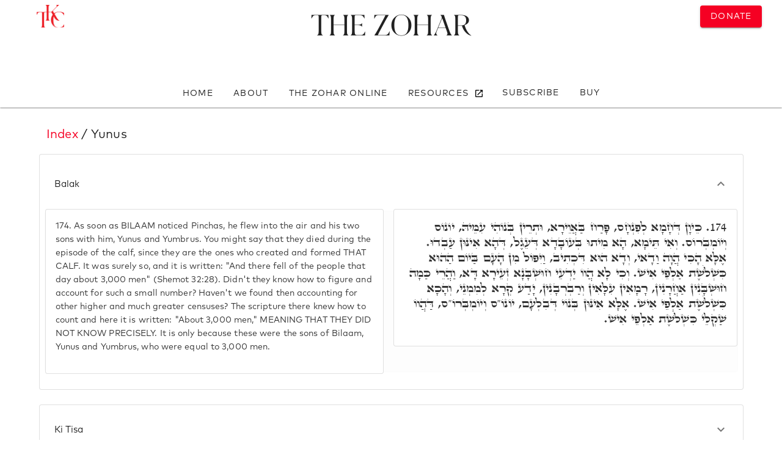

--- FILE ---
content_type: text/html; charset=utf-8
request_url: https://www.zohar.com/zindex/Yunus
body_size: 8128
content:
<!doctype html><html data-n-head-ssr><head ><meta data-n-head="ssr" charset="utf-8"><meta data-n-head="ssr" name="viewport" content="width=device-width, initial-scale=1"><meta data-n-head="ssr" data-hid="description" name="description" content=""><meta data-n-head="ssr" data-hid="keywords" name="keywords" content="zohar, kabbalah, online zohar, kabbalah centre, full zohar, kabala, kabbala, kaballah,  kabballah, kabalah, kaballa, kabballa"><meta data-n-head="ssr" name="google-site-verification" content="VbUYLgrPCS28_Xu9NQNNw3TT5b7_Z6CZQ2niY6FwIz8"><meta data-n-head="ssr" name="google-site-verification" content="cIZMynnOXKTV4PdO__3beXfhkzE8spP6veoE0tILDG0"><meta data-n-head="ssr" name="robots" content="noindex, nofollow"><title>Zohar: Index - Yunus</title><link data-n-head="ssr" rel="apple-touch-icon" sizes="180x180" href="/favicon/apple-touch-icon.png"><link data-n-head="ssr" rel="icon" type="image/png" sizes="32x32" href="/favicon/favicon-32x32.png"><link data-n-head="ssr" rel="icon" type="image/png" sizes="16x16" href="/favicon/favicon-16x16.png"><link data-n-head="ssr" rel="manifest" href="/favicon/site.webmanifest"><link data-n-head="ssr" rel="stylesheet" type="text/css" href="https://fonts.googleapis.com/css?family=Roboto:100,300,400,500,700,900&amp;display=swap"><link data-n-head="ssr" rel="stylesheet" type="text/css" href="https://cdn.jsdelivr.net/npm/@mdi/font@latest/css/materialdesignicons.min.css"><style data-n-head="vuetify" type="text/css" id="vuetify-theme-stylesheet" nonce="undefined">.v-application a { color: #f50023; }.v-application .primary { background-color: #f50023 !important; border-color: #f50023 !important;}.v-application .primary--text { color: #f50023 !important; caret-color: #f50023 !important;}.v-application .primary.darken-1 { background-color: #af0032 !important; border-color: #af0032 !important;}.v-application .primary--text.text--darken-1 { color: #af0032 !important; caret-color: #af0032 !important;}.v-application .secondary { background-color: #424242 !important; border-color: #424242 !important;}.v-application .secondary--text { color: #424242 !important; caret-color: #424242 !important;}.v-application .secondary.lighten-5 { background-color: #c1c1c1 !important; border-color: #c1c1c1 !important;}.v-application .secondary--text.text--lighten-5 { color: #c1c1c1 !important; caret-color: #c1c1c1 !important;}.v-application .secondary.lighten-4 { background-color: #a6a6a6 !important; border-color: #a6a6a6 !important;}.v-application .secondary--text.text--lighten-4 { color: #a6a6a6 !important; caret-color: #a6a6a6 !important;}.v-application .secondary.lighten-3 { background-color: #8b8b8b !important; border-color: #8b8b8b !important;}.v-application .secondary--text.text--lighten-3 { color: #8b8b8b !important; caret-color: #8b8b8b !important;}.v-application .secondary.lighten-2 { background-color: #727272 !important; border-color: #727272 !important;}.v-application .secondary--text.text--lighten-2 { color: #727272 !important; caret-color: #727272 !important;}.v-application .secondary.lighten-1 { background-color: #595959 !important; border-color: #595959 !important;}.v-application .secondary--text.text--lighten-1 { color: #595959 !important; caret-color: #595959 !important;}.v-application .secondary.darken-1 { background-color: #2c2c2c !important; border-color: #2c2c2c !important;}.v-application .secondary--text.text--darken-1 { color: #2c2c2c !important; caret-color: #2c2c2c !important;}.v-application .secondary.darken-2 { background-color: #171717 !important; border-color: #171717 !important;}.v-application .secondary--text.text--darken-2 { color: #171717 !important; caret-color: #171717 !important;}.v-application .secondary.darken-3 { background-color: #000000 !important; border-color: #000000 !important;}.v-application .secondary--text.text--darken-3 { color: #000000 !important; caret-color: #000000 !important;}.v-application .secondary.darken-4 { background-color: #000000 !important; border-color: #000000 !important;}.v-application .secondary--text.text--darken-4 { color: #000000 !important; caret-color: #000000 !important;}.v-application .accent { background-color: #82b1ff !important; border-color: #82b1ff !important;}.v-application .accent--text { color: #82b1ff !important; caret-color: #82b1ff !important;}.v-application .accent.lighten-5 { background-color: #ffffff !important; border-color: #ffffff !important;}.v-application .accent--text.text--lighten-5 { color: #ffffff !important; caret-color: #ffffff !important;}.v-application .accent.lighten-4 { background-color: #f8ffff !important; border-color: #f8ffff !important;}.v-application .accent--text.text--lighten-4 { color: #f8ffff !important; caret-color: #f8ffff !important;}.v-application .accent.lighten-3 { background-color: #daffff !important; border-color: #daffff !important;}.v-application .accent--text.text--lighten-3 { color: #daffff !important; caret-color: #daffff !important;}.v-application .accent.lighten-2 { background-color: #bce8ff !important; border-color: #bce8ff !important;}.v-application .accent--text.text--lighten-2 { color: #bce8ff !important; caret-color: #bce8ff !important;}.v-application .accent.lighten-1 { background-color: #9fccff !important; border-color: #9fccff !important;}.v-application .accent--text.text--lighten-1 { color: #9fccff !important; caret-color: #9fccff !important;}.v-application .accent.darken-1 { background-color: #6596e2 !important; border-color: #6596e2 !important;}.v-application .accent--text.text--darken-1 { color: #6596e2 !important; caret-color: #6596e2 !important;}.v-application .accent.darken-2 { background-color: #467dc6 !important; border-color: #467dc6 !important;}.v-application .accent--text.text--darken-2 { color: #467dc6 !important; caret-color: #467dc6 !important;}.v-application .accent.darken-3 { background-color: #2364aa !important; border-color: #2364aa !important;}.v-application .accent--text.text--darken-3 { color: #2364aa !important; caret-color: #2364aa !important;}.v-application .accent.darken-4 { background-color: #004c90 !important; border-color: #004c90 !important;}.v-application .accent--text.text--darken-4 { color: #004c90 !important; caret-color: #004c90 !important;}.v-application .error { background-color: #ff5252 !important; border-color: #ff5252 !important;}.v-application .error--text { color: #ff5252 !important; caret-color: #ff5252 !important;}.v-application .error.lighten-5 { background-color: #ffe4d5 !important; border-color: #ffe4d5 !important;}.v-application .error--text.text--lighten-5 { color: #ffe4d5 !important; caret-color: #ffe4d5 !important;}.v-application .error.lighten-4 { background-color: #ffc6b9 !important; border-color: #ffc6b9 !important;}.v-application .error--text.text--lighten-4 { color: #ffc6b9 !important; caret-color: #ffc6b9 !important;}.v-application .error.lighten-3 { background-color: #ffa99e !important; border-color: #ffa99e !important;}.v-application .error--text.text--lighten-3 { color: #ffa99e !important; caret-color: #ffa99e !important;}.v-application .error.lighten-2 { background-color: #ff8c84 !important; border-color: #ff8c84 !important;}.v-application .error--text.text--lighten-2 { color: #ff8c84 !important; caret-color: #ff8c84 !important;}.v-application .error.lighten-1 { background-color: #ff6f6a !important; border-color: #ff6f6a !important;}.v-application .error--text.text--lighten-1 { color: #ff6f6a !important; caret-color: #ff6f6a !important;}.v-application .error.darken-1 { background-color: #df323b !important; border-color: #df323b !important;}.v-application .error--text.text--darken-1 { color: #df323b !important; caret-color: #df323b !important;}.v-application .error.darken-2 { background-color: #bf0025 !important; border-color: #bf0025 !important;}.v-application .error--text.text--darken-2 { color: #bf0025 !important; caret-color: #bf0025 !important;}.v-application .error.darken-3 { background-color: #9f0010 !important; border-color: #9f0010 !important;}.v-application .error--text.text--darken-3 { color: #9f0010 !important; caret-color: #9f0010 !important;}.v-application .error.darken-4 { background-color: #800000 !important; border-color: #800000 !important;}.v-application .error--text.text--darken-4 { color: #800000 !important; caret-color: #800000 !important;}.v-application .info { background-color: #2196f3 !important; border-color: #2196f3 !important;}.v-application .info--text { color: #2196f3 !important; caret-color: #2196f3 !important;}.v-application .info.lighten-5 { background-color: #d4ffff !important; border-color: #d4ffff !important;}.v-application .info--text.text--lighten-5 { color: #d4ffff !important; caret-color: #d4ffff !important;}.v-application .info.lighten-4 { background-color: #b5ffff !important; border-color: #b5ffff !important;}.v-application .info--text.text--lighten-4 { color: #b5ffff !important; caret-color: #b5ffff !important;}.v-application .info.lighten-3 { background-color: #95e8ff !important; border-color: #95e8ff !important;}.v-application .info--text.text--lighten-3 { color: #95e8ff !important; caret-color: #95e8ff !important;}.v-application .info.lighten-2 { background-color: #75ccff !important; border-color: #75ccff !important;}.v-application .info--text.text--lighten-2 { color: #75ccff !important; caret-color: #75ccff !important;}.v-application .info.lighten-1 { background-color: #51b0ff !important; border-color: #51b0ff !important;}.v-application .info--text.text--lighten-1 { color: #51b0ff !important; caret-color: #51b0ff !important;}.v-application .info.darken-1 { background-color: #007cd6 !important; border-color: #007cd6 !important;}.v-application .info--text.text--darken-1 { color: #007cd6 !important; caret-color: #007cd6 !important;}.v-application .info.darken-2 { background-color: #0064ba !important; border-color: #0064ba !important;}.v-application .info--text.text--darken-2 { color: #0064ba !important; caret-color: #0064ba !important;}.v-application .info.darken-3 { background-color: #004d9f !important; border-color: #004d9f !important;}.v-application .info--text.text--darken-3 { color: #004d9f !important; caret-color: #004d9f !important;}.v-application .info.darken-4 { background-color: #003784 !important; border-color: #003784 !important;}.v-application .info--text.text--darken-4 { color: #003784 !important; caret-color: #003784 !important;}.v-application .success { background-color: #4caf50 !important; border-color: #4caf50 !important;}.v-application .success--text { color: #4caf50 !important; caret-color: #4caf50 !important;}.v-application .success.lighten-5 { background-color: #dcffd6 !important; border-color: #dcffd6 !important;}.v-application .success--text.text--lighten-5 { color: #dcffd6 !important; caret-color: #dcffd6 !important;}.v-application .success.lighten-4 { background-color: #beffba !important; border-color: #beffba !important;}.v-application .success--text.text--lighten-4 { color: #beffba !important; caret-color: #beffba !important;}.v-application .success.lighten-3 { background-color: #a2ff9e !important; border-color: #a2ff9e !important;}.v-application .success--text.text--lighten-3 { color: #a2ff9e !important; caret-color: #a2ff9e !important;}.v-application .success.lighten-2 { background-color: #85e783 !important; border-color: #85e783 !important;}.v-application .success--text.text--lighten-2 { color: #85e783 !important; caret-color: #85e783 !important;}.v-application .success.lighten-1 { background-color: #69cb69 !important; border-color: #69cb69 !important;}.v-application .success--text.text--lighten-1 { color: #69cb69 !important; caret-color: #69cb69 !important;}.v-application .success.darken-1 { background-color: #2d9437 !important; border-color: #2d9437 !important;}.v-application .success--text.text--darken-1 { color: #2d9437 !important; caret-color: #2d9437 !important;}.v-application .success.darken-2 { background-color: #00791e !important; border-color: #00791e !important;}.v-application .success--text.text--darken-2 { color: #00791e !important; caret-color: #00791e !important;}.v-application .success.darken-3 { background-color: #006000 !important; border-color: #006000 !important;}.v-application .success--text.text--darken-3 { color: #006000 !important; caret-color: #006000 !important;}.v-application .success.darken-4 { background-color: #004700 !important; border-color: #004700 !important;}.v-application .success--text.text--darken-4 { color: #004700 !important; caret-color: #004700 !important;}.v-application .warning { background-color: #fb8c00 !important; border-color: #fb8c00 !important;}.v-application .warning--text { color: #fb8c00 !important; caret-color: #fb8c00 !important;}.v-application .warning.lighten-5 { background-color: #ffff9e !important; border-color: #ffff9e !important;}.v-application .warning--text.text--lighten-5 { color: #ffff9e !important; caret-color: #ffff9e !important;}.v-application .warning.lighten-4 { background-color: #fffb82 !important; border-color: #fffb82 !important;}.v-application .warning--text.text--lighten-4 { color: #fffb82 !important; caret-color: #fffb82 !important;}.v-application .warning.lighten-3 { background-color: #ffdf67 !important; border-color: #ffdf67 !important;}.v-application .warning--text.text--lighten-3 { color: #ffdf67 !important; caret-color: #ffdf67 !important;}.v-application .warning.lighten-2 { background-color: #ffc24b !important; border-color: #ffc24b !important;}.v-application .warning--text.text--lighten-2 { color: #ffc24b !important; caret-color: #ffc24b !important;}.v-application .warning.lighten-1 { background-color: #ffa72d !important; border-color: #ffa72d !important;}.v-application .warning--text.text--lighten-1 { color: #ffa72d !important; caret-color: #ffa72d !important;}.v-application .warning.darken-1 { background-color: #db7200 !important; border-color: #db7200 !important;}.v-application .warning--text.text--darken-1 { color: #db7200 !important; caret-color: #db7200 !important;}.v-application .warning.darken-2 { background-color: #bb5900 !important; border-color: #bb5900 !important;}.v-application .warning--text.text--darken-2 { color: #bb5900 !important; caret-color: #bb5900 !important;}.v-application .warning.darken-3 { background-color: #9d4000 !important; border-color: #9d4000 !important;}.v-application .warning--text.text--darken-3 { color: #9d4000 !important; caret-color: #9d4000 !important;}.v-application .warning.darken-4 { background-color: #802700 !important; border-color: #802700 !important;}.v-application .warning--text.text--darken-4 { color: #802700 !important; caret-color: #802700 !important;}</style><script data-n-head="ssr" src="https://polyfill.io/v3/polyfill.min.js?features=IntersectionObserver"></script><link rel="preload" href="/_nuxt/c7ac126.js" as="script"><link rel="preload" href="/_nuxt/6104538.js" as="script"><link rel="preload" href="/_nuxt/css/8f0a85d.css" as="style"><link rel="preload" href="/_nuxt/d5e19a2.js" as="script"><link rel="preload" href="/_nuxt/css/395691a.css" as="style"><link rel="preload" href="/_nuxt/4e45f5b.js" as="script"><link rel="preload" href="/_nuxt/css/3616f1e.css" as="style"><link rel="preload" href="/_nuxt/3200086.js" as="script"><link rel="stylesheet" href="/_nuxt/css/8f0a85d.css"><link rel="stylesheet" href="/_nuxt/css/395691a.css"><link rel="stylesheet" href="/_nuxt/css/3616f1e.css"></head><body ><div data-server-rendered="true" id="__nuxt"><!----><div id="__layout"><div data-app="true" id="app" class="v-application v-application--is-ltr theme--light"><div class="v-application--wrap"><div class="zohar-main-menu"><!----><!----><!----></div> <main class="v-main" style="padding-top:0px;padding-right:0px;padding-bottom:0px;padding-left:0px;"><div class="v-main__wrap"><div class="container"><div data-fetch-key="0" class="tag"><div class="v-card v-card--flat v-sheet theme--light"><div class="v-card__title"><a href="/zindex" class="nuxt-link-active">
        Index
      </a> /
      Yunus
    </div> <div class="v-card__text"><div class="v-item-group theme--light v-expansion-panels v-expansion-panels--flat v-expansion-panels--hover"><div class="row"><div class="px-0 mx-0 col col-12"><div class="px-0 mx-0 v-card v-sheet v-sheet--outlined theme--light"><div class="v-card__text px-0 mx-0"><div aria-expanded="true" class="v-expansion-panel px-0 mx-0 v-expansion-panel--active v-item--active"><button type="button" aria-expanded="true" class="v-expansion-panel-header v-expansion-panel-header--active">Balak<div class="v-expansion-panel-header__icon"><i aria-hidden="true" class="v-icon notranslate mdi mdi-chevron-down theme--light"></i></div></button> <div class="v-expansion-panel-content px-1 mx-1"><div class="v-expansion-panel-content__wrap"><div class="zohar-verse"><div class="container"><!----> <!----> <div class="row"><div class="my-0 mx-0 px-0 px-md-2 mx-md-2 px-lg-0 mx-lg-0 col"><div class="v-card v-sheet v-sheet--outlined theme--light elevation-0" style="background-color:rgba(0,0,0,0.006);border-color:rgba(0,0,0,0.006);"><div class="row"><div class="spacer"></div></div> <!----> <div class="row justify-space-around"><div class="py-lg-1 pb-0 pt-2 my-1 order-3 col-lg-6 col-12"><div class="v-menu"><div tabindex="0" class="v-card v-card--link v-sheet v-sheet--outlined theme--light elevation-0"><div class="v-card__text"><p><span>174.</span> As soon as BILAAM noticed Pinchas, he flew into the air and his two sons with him, Yunus and Yumbrus. You might say that they died during the episode of the calf, since they are the ones who created and formed THAT CALF. It was surely so, and it is written: &quot;And there fell of the people that day about 3,000 men&quot; (Shemot 32:28). Didn't they know how to figure and account for such a small number? Haven't we found then accounting for other higher and much greater censuses? The scripture there knew how to count and here it is written: &quot;About 3,000 men,&quot; MEANING THAT THEY DID NOT KNOW PRECISELY. It is only because these were the sons of Bilaam, Yunus and Yumbrus, who were equal to 3,000 men.
                      </p></div></div><!----></div></div> <div class="py-1 my-1 pl-lg-1 ml-lg-0 order-2 order-lg-last col-lg-6 col"><div class="v-menu"><div tabindex="0" class="v-card v-card--link v-sheet v-sheet--outlined theme--light elevation-0"><div class="v-card__text rtl zohar-hebrew-text"><p><span>174.</span> כֵּיוָן דְּחָמָא לְפִנְחָס, פָּרַח בַּאֲוֵירָא, וּתְרֵין בְּנוֹהִי עִמֵּיהּ, יוֹנוֹס וְיוֹמְבְּרוֹס. וְאִי תֵּימָא, הָא מִיתוּ בְּעוֹבָדָא דְּעֵגֶל, דְּהָא אִינּוּן עַבְדוּ. אֶלָּא הָכִי הֲוָה וַדָאי, וְדָא הוּא דִּכְתִיב, וַיִּפּוֹל מִן הָעָם בַּיוֹם הַהוּא כִּשְׁלֹשֶׁת אַלְפֵי אִישׁ. וְכִי לָא הֲווֹ יַדְעֵי חוּשְׁבָּנָא זְעֵירָא דָּא, וַהֲרֵי כַּמָה חוּשְׁבָּנִין אַחֲרָנִין, רָמָאִין עִלָּאִין וְרַבְרְבָנִין, יָדַע קְרָא לְמִמְנֵי, וְהָכָא כִּשְׁלֹשֶׁת אַלְפֵי אִישׁ. אֶלָּא אִינּוּן בְּנוֹי דְּבִלְעָם, יוֹנוֹ&quot;ס וְיוֹמְבְּרוֹ&quot;ס, דַּהֲווֹ שַׁקְלֵי כִּשְׁלֹֹשֶׁת אַלְפֵי אִישׁ.
                      </p></div></div><!----></div></div></div></div></div></div></div></div></div></div></div></div></div></div><div class="px-0 mx-0 col col-12"><div class="px-0 mx-0 v-card v-sheet v-sheet--outlined theme--light"><div class="v-card__text px-0 mx-0"><div aria-expanded="false" class="v-expansion-panel px-0 mx-0"><button type="button" class="v-expansion-panel-header">Ki Tisa<div class="v-expansion-panel-header__icon"><i aria-hidden="true" class="v-icon notranslate mdi mdi-chevron-down theme--light"></i></div></button> <!----></div></div></div></div></div></div></div></div></div></div></div></main> <footer class="v-footer v-sheet theme--light"><div class="container container--fluid"><div class="row align-center"><div class="pl-0 ml-0 pl-md-2 ml-md-2 order-11 order-sm-first col-md-2 col-3"><div class="v-image v-responsive theme--light" style="max-height:100px;max-width:100px;"><div class="v-image__image v-image__image--preload v-image__image--cover" style="background-image:;background-position:center center;"></div><div class="v-responsive__content"></div></div></div> <div id="footer-column--zohar" class="px-0 px-sm-12 col-sm-4 col-md-3 col-6 align-self-start"><div class="row"><div class="mb-0 pb-0 px-0 px-sm-2 ohr-text col">
              Zohar.com
            </div></div> <div class="row"><div class="my-0 py-0 px-0 px-sm-2 col"><a href="/" class="px-0 px-sm-2 v-btn v-btn--router v-btn--text theme--light v-size--default primary--text"><span class="v-btn__content">
                Home
              </span></a></div></div><div class="row"><div class="my-0 py-0 px-0 px-sm-2 col"><a href="/about" class="px-0 px-sm-2 v-btn v-btn--router v-btn--text theme--light v-size--default primary--text"><span class="v-btn__content">
                About
              </span></a></div></div><div class="row"><div class="my-0 py-0 px-0 px-sm-2 col"><a href="/zohar" class="px-0 px-sm-2 v-btn v-btn--router v-btn--text theme--light v-size--default primary--text"><span class="v-btn__content">
                The Zohar Online
              </span></a></div></div><div class="row"><!----></div></div> <div id="footer-column--resources" class="px-0 px-sm-2 col-sm-4 col-md-3 col-6"><div class="row"><div class="ohr-text mb-0 pb-0 px-0 px-sm-2 col">
              Resources
            </div></div> <div class="row"><div class="my-0 py-0 px-0 px-sm-2 col"><a href="https://onehouse.kabbalah.com/en/articles/scanning-chart/" target="_blank" class="px-0 px-sm-2 v-btn v-btn--text theme--light v-size--default primary--text"><span class="v-btn__content">
                Scanning Chart
                <i aria-hidden="true" class="v-icon notranslate v-icon--right mdi mdi-launch theme--light black--text" style="font-size:16px;"></i></span></a></div></div><div class="row"><div class="my-0 py-0 px-0 px-sm-2 col"><a href="https://onehouse.kabbalah.com/en/articles/aris-prayer-zohar-study/" target="_blank" class="px-0 px-sm-2 v-btn v-btn--text theme--light v-size--default primary--text"><span class="v-btn__content">
                Prayer of the Ari
                <i aria-hidden="true" class="v-icon notranslate v-icon--right mdi mdi-launch theme--light black--text" style="font-size:16px;"></i></span></a></div></div><div class="row"><div class="my-0 py-0 px-0 px-sm-2 col"><a href="https://giving.kabbalah.com/zohar-project" target="_blank" class="px-0 px-sm-2 v-btn v-btn--text theme--light v-size--default primary--text"><span class="v-btn__content">
                Zohar Project
                <i aria-hidden="true" class="v-icon notranslate v-icon--right mdi mdi-launch theme--light black--text" style="font-size:16px;"></i></span></a></div></div><div class="row"><div class="my-0 py-0 px-0 px-sm-2 col"><a href="https://onehouse.kabbalah.com/en/events/?region=&amp;location=&amp;category=zohar&amp;template=&amp;delivery_method=virtual&amp;type=course&amp;instructor=&amp;language=" target="_blank" class="px-0 px-sm-2 v-btn v-btn--text theme--light v-size--default primary--text"><span class="v-btn__content">
                Online Zohar Courses
                <i aria-hidden="true" class="v-icon notranslate v-icon--right mdi mdi-launch theme--light black--text" style="font-size:16px;"></i></span></a></div></div></div> <div class="order-last col-sm-12 col-9"><div class="row justify-end"><div class="spacer"></div> <div class="mr-0 pr-0 text-right col col-8">
              © 2020 Kabbalah Centre International, Inc.
            </div> <div class="col"><div class="v-image v-responsive theme--light" style="width:50px;"><div class="v-image__image v-image__image--preload v-image__image--cover" style="background-image:;background-position:center center;"></div><div class="v-responsive__content"></div></div></div></div></div></div></div></footer></div></div></div></div><script>window.__NUXT__=(function(a,b,c,d,e,f,g,h,i,j,k,l,m,n,o,p,q,r,s,t,u,v,w,x,y,z,A,B,C,D){return {layout:"default",data:[{}],fetch:{"0":{ZoharBooks:[{name:s,sequence:l,ZoharVerses:[{id:31734,sequence:174,aramaicText:"כֵּיוָן דְּחָמָא לְפִנְחָס, פָּרַח בַּאֲוֵירָא, וּתְרֵין בְּנוֹהִי עִמֵּיהּ, יוֹנוֹס וְיוֹמְבְּרוֹס. וְאִי תֵּימָא, הָא מִיתוּ בְּעוֹבָדָא דְּעֵגֶל, דְּהָא אִינּוּן עַבְדוּ. אֶלָּא הָכִי הֲוָה וַדָאי, וְדָא הוּא דִּכְתִיב, וַיִּפּוֹל מִן הָעָם בַּיוֹם הַהוּא כִּשְׁלֹשֶׁת אַלְפֵי אִישׁ. וְכִי לָא הֲווֹ יַדְעֵי חוּשְׁבָּנָא זְעֵירָא דָּא, וַהֲרֵי כַּמָה חוּשְׁבָּנִין אַחֲרָנִין, רָמָאִין עִלָּאִין וְרַבְרְבָנִין, יָדַע קְרָא לְמִמְנֵי, וְהָכָא כִּשְׁלֹשֶׁת אַלְפֵי אִישׁ. אֶלָּא אִינּוּן בְּנוֹי דְּבִלְעָם, יוֹנוֹ\"ס וְיוֹמְבְּרוֹ\"ס, דַּהֲווֹ שַׁקְלֵי כִּשְׁלֹֹשֶׁת אַלְפֵי אִישׁ.",title:k,ZoharVersesTranslations:[{language:m,text:"As soon as BILAAM noticed Pinchas, he flew into the air and his two sons with him, Yunus and Yumbrus. You might say that they died during the episode of the calf, since they are the ones who created and formed THAT CALF. It was surely so, and it is written: \"And there fell of the people that day about 3,000 men\" (Shemot 32:28). Didn't they know how to figure and account for such a small number? Haven't we found then accounting for other higher and much greater censuses? The scripture there knew how to count and here it is written: \"About 3,000 men,\" MEANING THAT THEY DID NOT KNOW PRECISELY. It is only because these were the sons of Bilaam, Yunus and Yumbrus, who were equal to 3,000 men."}]}]},{name:t,sequence:o,ZoharVerses:[{id:25578,sequence:u,aramaicText:"אֲמַאי קָרָא לוֹן עֵרֶב רַב. אֶלָּא כָּל חֲרָשִׁין דְּמִצְרַיִם הֲווֹ, וּבְרֵישֵׁיהוֹן יוֹנוֹס וְיִּמְבְּרוּס, וּבְשַׁעֲתָא דְּיוֹמָא הֲווֹ עַבְדֵי תָּדִיר חֲרָשַׁיְיהוּ. וְכָל אִלֵּין חֲרָשִׁין עִלָּאִין, הֲווֹ מִסְתַּכְּלֵי מִכִּי נָטֵי שִׁמְשָׁא, מִשֵּׁירוּתָא דְּשִׁית שָׁעוֹת וּמֶחְצָה, עַד שֵׁירוּתָא דְּתֵשַׁע וּמֶחְצָה. דְּהַיְינוּ עֵרֶב רַבְרְבָא. כָּל אִינּוּן חֲרָשִׁין זְעִירִין, מִשֵּׁירוּתָא דְּתֵשַׁע וּמֶחְצָה, עַד פַּלְגוּת לֵילְיָא.",title:k,ZoharVersesTranslations:[{language:m,text:"HE ASKS: Why did he call them a mixed multitude? HE ANSWERS: Because all the magicians of Egypt were present, and at their head were Yunus and Yambrus. They practiced magic FROM THE SIXTH HOUR after sunrise. The greater magicians would start to perform their magic at six-and-a-half hours after sunrise, when the sun started TO SET, until the beginning of nine-and-a-half hours, namely the full setting of the sun, WHEN IT IS TIME FOR EARLY MINCHAH. But all the minor magicians WOULD PRACTICE MAGIC from nine-and-a-half hours until midnight."}]},{id:25592,sequence:v,aramaicText:"מָה עֲבַדוּ, פְּלִיגוּ תַּרְוַויְיהוּ הַהוּא דַּהֲבָא, חַד נָטִיל תְּרֵין שְׁלִישִׁין, וְחַד שְׁלִישׁ. קָמוּ לָקֳבֵל שִׁמְשָׁא, בְּשִׁית שַׁעְתִּין. עֲבַדוּ חַרְשַׁיְיהוּ, וּבַלְטוּ בְּלָטֵיהוֹן בְּחַרְשָׁא דְּפוּמָא. כֵּיוָן דְּמָטָא שֵׁירוּתָא דִּשְׁבַע, אָרִימוּ תַּרְוַויְיהוּ יְדַיְיהוּ עַל יְדוֹי דְּאַהֲרֹן. דִּכְתִּיב וַיִּקַּח מִיָּדָם, תַּרְוַויְיהוּ הֲווֹ, וְלָא יַתִּיר. כֵּיוָן דְּאִיהוּ קַבִּיל מִיָּדָם, קַלָּא נָפִק וְאָמַר, יָד לְיָד לֹא יִנָּקֶה רַע, דִּכְתִּיב כִּי בְרָע הוּא. אַיְיתֵי רָע לְעָלְמָא.",title:k,ZoharVersesTranslations:[{language:m,text:"What did they do? They divided that gold between them, YUNUS AND YAMBRUS, AS MENTIONED EARLIER. One took two thirds and the other took one third. They rose with the sun at the sixth hour OF THE DAY, practiced their sorcery and employed their secret arts with verbal magic. Upon the beginning of the seventh hour, they both raised their hands to the hands of Aaron, as the words: \"And he received the gold at their hand\" (Shemot 32:4), refer to two and not more, NAMELY YUNUS AND YAMBRUS. As soon as he received from their hands, a voice came out and said: \"They who join hands for wicked ends shall not go unpunished\" (Mishlei 11:21). For it is written: \"they are bent on mischief,\" (Shemot 32:22), MEANING, \"AND AARON SAID...YOU KNOW THE PEOPLE, THAT THEY ARE BENT ON MISCHIEF\" because he has brought evil into the world."}]},{id:25600,sequence:83,aramaicText:"הַשְׁתָּא אִית לְמֵימַר, וְכִי לָא כְּתִיב וָאַשְׁלִיכֵהוּ בָּאֵשׁ, וְלָא יַתִּיר, וּכְדֵין וַיֵּצֵא הָעֵגֶּל הַזֶּה. וְהַשְּׁתָּא אַתְּ אַמָרְתְ וַיַּעֲשֵׂהוּ עֵגֶל מַסֵּכָה אֶלָּא ח\"ו דְּאַהֲרֹן עֲבַד, וּקְרָא אוֹכַח דִּכְתִּיב וַיִּקַּח אֶת הָעֵגֶּל אֲשֶׁר עָשׂוּ. אֲבָל מִמַּה דִּכְתִּיב וַיִּקַּח מִיָּדָם, וּכְתִיב וַיָּצַר אוֹתוֹ. מֵחֵילָא דִּתְרֵין אִלֵּין, אִתְעָבֵיד כֹּלָּא. כִּבְיָכוֹל הוּא עָבֵיד לֵיהּ, דְּאִי תְּרֵין אִלֵּין לָא הֲווֹ, לָא אִתְעָבֵיד וְלָא נָפַק לְאוּמָנוּתָא. אֲבָל מַאן גָּרַם דְּאִתְעָבֵיד. אִינּוּן תְּרֵין. בְּעוֹד דְּאִיהוּ לָקַח מִיָּדָם, אִינְהוּ עַבְדֵי חַרְשַׁיְיהוּ, וּמְלַחֲשֵׁי בְּפוּמַיְיהוּ, וּמְשָׁכֵי רוּחָא לְתַתָּא, מִן סִטְרָא אַחֲרָא.",title:k,ZoharVersesTranslations:[{language:m,text:"Now it can be asked, is not it written: \"then I threw it into the fire\" (Shemot 32:24), and DID nothing further, then \"and there came out this calf\" (Ibid.)? And yet you say that he \"made it a golden calf?\" HE ANSWERS: But heaven forbid that Aaron made THIS CALF, and the Torah proves it, as it is written: \"And he took the calf which they had made\" (Ibid. 20), AND IT IS NOT WRITTEN, 'WHICH HE HAD MADE'. It is written, \"And he took the gold at their hand, and fashioned it.\" It means that by the power of these two, YUNUS AND YAMBRUS, everything was made, AND IT WAS as though AARON himself did it. But if these two had not been present THE CALF would not have been made, and would not have come out with skill. But who caused it to be made? These two, because while he was receiving it from their hand, they performed their magic and uttered incantations with their mouths, and drew a spirit from the Other Side."}]}]}],expanded:[r]}},error:k,state:{books:{verseCounts:[{torah:w,book:w,verseCount:x,bookSequence:j,sequence:j},{torah:e,book:"Bereshit A",verseCount:482,bookSequence:j,sequence:a},{torah:e,book:"Bereshit B",verseCount:448,bookSequence:a,sequence:a},{torah:e,book:"Noach",verseCount:388,bookSequence:b,sequence:a},{torah:e,book:"Lech Lecha",verseCount:476,bookSequence:c,sequence:a},{torah:e,book:"Vayera",verseCount:513,bookSequence:d,sequence:a},{torah:e,book:"Chayei Sarah",verseCount:270,bookSequence:f,sequence:a},{torah:e,book:"Toldot",verseCount:208,bookSequence:l,sequence:a},{torah:e,book:"Vayetze",verseCount:y,bookSequence:p,sequence:a},{torah:e,book:"Vayishlach",verseCount:278,bookSequence:o,sequence:a},{torah:e,book:"Vayeshev",verseCount:285,bookSequence:q,sequence:a},{torah:e,book:"Miketz",verseCount:269,bookSequence:z,sequence:a},{torah:e,book:"Vayigash",verseCount:135,bookSequence:12,sequence:a},{torah:e,book:"Vayechi",verseCount:860,bookSequence:13,sequence:a},{torah:g,book:g,verseCount:y,bookSequence:j,sequence:b},{torah:g,book:"Vaera",verseCount:206,bookSequence:a,sequence:b},{torah:g,book:"Bo",verseCount:246,bookSequence:b,sequence:b},{torah:g,book:"Beshalach",verseCount:486,bookSequence:c,sequence:b},{torah:g,book:"Yitro",verseCount:575,bookSequence:d,sequence:b},{torah:g,book:"Mishpatim",verseCount:581,bookSequence:f,sequence:b},{torah:g,book:"Trumah",verseCount:925,bookSequence:l,sequence:b},{torah:g,book:"Tetzaveh",verseCount:A,bookSequence:p,sequence:b},{torah:g,book:t,verseCount:120,bookSequence:o,sequence:b},{torah:g,book:"Vayak'hel",verseCount:495,bookSequence:q,sequence:b},{torah:g,book:"Pekudei",verseCount:959,bookSequence:z,sequence:b},{torah:h,book:h,verseCount:449,bookSequence:j,sequence:c},{torah:h,book:"Tzav",verseCount:193,bookSequence:a,sequence:c},{torah:h,book:"Shmini",verseCount:119,bookSequence:b,sequence:c},{torah:h,book:"Tazria",verseCount:187,bookSequence:c,sequence:c},{torah:h,book:"Metzora",verseCount:63,bookSequence:d,sequence:c},{torah:h,book:"Acharei Mot",verseCount:413,bookSequence:f,sequence:c},{torah:h,book:"Kedoshim",verseCount:134,bookSequence:l,sequence:c},{torah:h,book:"Emor",verseCount:340,bookSequence:p,sequence:c},{torah:h,book:"Behar",verseCount:85,bookSequence:o,sequence:c},{torah:h,book:"Bechukotai",verseCount:u,bookSequence:q,sequence:c},{torah:i,book:i,verseCount:77,bookSequence:j,sequence:d},{torah:i,book:"Naso",verseCount:199,bookSequence:a,sequence:d},{torah:i,book:"Beha'alot'cha",verseCount:150,bookSequence:b,sequence:d},{torah:i,book:"Shlach Lecha",verseCount:348,bookSequence:c,sequence:d},{torah:i,book:"Korach",verseCount:60,bookSequence:d,sequence:d},{torah:i,book:"Chukat",verseCount:90,bookSequence:f,sequence:d},{torah:i,book:s,verseCount:507,bookSequence:l,sequence:d},{torah:i,book:"Pinchas",verseCount:895,bookSequence:p,sequence:d},{torah:i,book:"Matot",verseCount:f,bookSequence:o,sequence:d},{torah:n,book:"Vaetchanan",verseCount:198,bookSequence:j,sequence:f},{torah:n,book:"Ekev",verseCount:v,bookSequence:a,sequence:f},{torah:n,book:"Shoftim",verseCount:24,bookSequence:b,sequence:f},{torah:n,book:"Ki Tetze",verseCount:A,bookSequence:c,sequence:f},{torah:n,book:"Vayelech",verseCount:49,bookSequence:d,sequence:f},{torah:n,book:"Ha'azinu",verseCount:x,bookSequence:f,sequence:f},{torah:B,book:B,verseCount:365,bookSequence:j,sequence:l},{torah:C,book:C,verseCount:73,bookSequence:j,sequence:p}]},verses:{shownTranslations:[m],availableTranslations:[m],paginationLimits:[{text:"10",value:q},{text:"25",value:25},{text:"50",value:50},{text:"All",value:k}],versesView:{numberOfVersesRequested:r,versesPerPage:q,offset:r,pageLimit:r}}},serverRendered:true,routePath:"\u002Fzindex\u002FYunus",config:{baseURL:D,axios:{browserBaseURL:D},_app:{basePath:"\u002F",assetsPath:"\u002F_nuxt\u002F",cdnURL:k}}}}(2,3,4,5,"Bereshit",6,"Shemot","Vayikra","Bemidbar",1,null,7,"English","Dvarim",9,8,10,0,"Balak","Ki Tisa",61,75,"Prologue",260,396,11,146,"Idra Raba","Safra Det'zniuta","https:\u002F\u002Fwww.zohar.com"));</script><script src="/_nuxt/c7ac126.js" defer></script><script src="/_nuxt/3200086.js" defer></script><script src="/_nuxt/6104538.js" defer></script><script src="/_nuxt/d5e19a2.js" defer></script><script src="/_nuxt/4e45f5b.js" defer></script></body></html>

--- FILE ---
content_type: text/css; charset=UTF-8
request_url: https://www.zohar.com/_nuxt/css/395691a.css
body_size: 717
content:
h1[data-v-9e023222]{font-size:20px}.nuxt-progress{background-color:#fff;height:2px;left:0;opacity:1;position:fixed;right:0;top:0;transition:width .1s,opacity .4s;width:0;z-index:999999}.nuxt-progress.nuxt-progress-notransition{transition:none}.nuxt-progress-failed{background-color:red}@font-face{font-family:Ashurit;src:url(/fonts/4vista-ashurit30-final-tsadi-lagba-omer.ttf)}@font-face{font-family:Mark Pro;src:url("/fonts/FontFont - Mark Pro.otf")}@font-face{font-family:Mark Pro Medium;src:url("/fonts/FontFont - Mark Pro Medium.otf")}@font-face{font-family:Ohr;src:url(/fonts/ohr-regular-webfont.woff)}a:link,button:link{-webkit-text-decoration:none;text-decoration:none}a:hover,button:hover{filter:contrast(40%) brightness(160%)}a.primary-button:hover,button.primary-button:hover{background-color:#f50023!important;color:#fff!important;filter:none}a.primary-button--active,button.primary-button--active{background-color:#fff!important;color:#f50023!important;filter:none!important}.theme--light.v-btn--active:before,.theme--light.v-btn--active:hover:before{opacity:0!important}[id^=list-option]:hover{background-color:#f50023!important;color:#fff!important}[id^=list-option].theme--light.v-list-item:not(.v-list-item--active):not(.v-list-item--disabled):hover{color:#fff!important;filter:none}.theme--light.v-list-item--active:before,a.theme--light.v-list-item--active:hover:before,a.theme--light.v-list-item:hover:before{opacity:0!important}.theme--light.v-card>.v-card__text{color:rgba(0,0,0,.8)}.v-application{color:#000;font-family:Mark Pro,Roboto,sans-serif}.v-application .headline{font-family:Mark Pro Medium!important}.ohr-title{font-family:Ohr;font-size:2em}.ohr-text{font-family:Ohr!important}.rtl{direction:rtl}.v-list-item{background:#fff}.zohar-hebrew-text{font-family:Ashurit!important;font-size:1.5em!important;line-height:1.2em!important}.v-card__text,.v-card__title{word-break:normal!important}[id^=footer-column--] .v-btn{font-size:inherit;height:auto!important;justify-content:left;letter-spacing:inherit;padding-left:.5em;text-indent:0;text-transform:inherit}[id^=footer-column--] .v-btn:before{background-color:transparent}.v-chip.v-chip--outlined.v-chip.v-chip:hover{background-color:#f50023!important}

--- FILE ---
content_type: application/javascript; charset=UTF-8
request_url: https://www.zohar.com/_nuxt/3200086.js
body_size: 4525
content:
(window.webpackJsonp=window.webpackJsonp||[]).push([[10],{497:function(e,t,n){"use strict";var r=n(235),o=n(82),c=n(500),l=n(489),h=n(496),d=n(471),v=n(230),f=n(231),m=n(149),x=n(474),y=n(488),O=n(490),j=(n(36),n(27),n(8),n(37),n(63),n(18),n(3),n(49),{props:{zoharVerse:{required:!0,type:Object},bookName:{required:!0,type:String},chapterNumber:{required:!1,default:0,type:Number}},data:function(){return{fab:!1,copyMenu:!1}},computed:{verseUrl:function(){return"/zohar/".concat(this.bookName,"/verses/").concat(this.zoharVerse.sequence)},translations:function(){return this.$store.getters["verses/shownTranslations"]},activeTranslations:function(){var e=this;return this.zoharVerse.ZoharVersesTranslations.filter((function(t){return e.translations.map((function(e){return e.toLowerCase()})).includes(t.language.toLowerCase())})).map((function(e){return e.language}))}},mounted:function(){var e=this;this.$root.$on("translationSelectionChanged",(function(t){e.$store.commit("verses/shownTranslations",t)}))},methods:{getTranslation:function(e){var t=this.zoharVerse.ZoharVersesTranslations.filter((function(t){return t.language.toLowerCase()===e.toLowerCase()}))[0];return t&&t.text?t.text:""},copy:function(e){this.$copyText(e)}}}),_=n(47),component=Object(_.a)(j,(function(){var e=this,t=e._self._c;return t("div",{staticClass:"zohar-verse"},[t(h.a,[e.zoharVerse.title?t(y.a,[t(l.a,{staticClass:"my-0 py-0"},[t(o.d,{staticClass:"my-0 py-0 text-center"},[t(O.a),e._v("\n          "+e._s(e.zoharVerse.title)+"\n          "),t(O.a)],1)],1)],1):e._e(),e._v(" "),e.zoharVerse.title?t(y.a,[t(O.a),e._v(" "),t(l.a,{staticClass:"mt-0 pt-0",attrs:{cols:"6"}},[t(d.a)],1),e._v(" "),t(O.a)],1):e._e(),e._v(" "),t(y.a,[t(l.a,{staticClass:"my-0 mx-0 px-0 px-md-2 mx-md-2 px-lg-0 mx-lg-0"},[t(r.a,{attrs:{outlined:"",elevation:"0",color:"rgba(0,0,0,0.006)"}},[t(y.a,[t(O.a)],1),e._v(" "),e.zoharVerse.Tags?t(y.a,[t(l.a,{staticClass:"text-right"},e._l(e.zoharVerse.Tags,(function(n){return t(c.a,{key:e.zoharVerse.sequence+"_"+n.id,staticClass:"mx-1 primary-button",attrs:{outlined:"",pill:"","x-small":"",color:"primary",nuxt:"",to:"/zindex/"+n.name}},[e._v("\n                "+e._s(n.name)+"\n              ")])})),1)],1):e._e(),e._v(" "),t(y.a,{attrs:{justify:"space-around"}},[e._l(e.activeTranslations,(function(n){return t(l.a,{key:n,staticClass:"py-lg-1 pb-0 pt-2 my-1 order-3",attrs:{cols:"12",lg:"6"}},[t(x.a,{attrs:{absolute:"","offset-y":""},scopedSlots:e._u([{key:"activator",fn:function(c){var l=c.on;return[t(r.a,e._g({attrs:{elevation:"0",outlined:""}},l),[t(o.c,e._l(e.getTranslation(n).split("\n"),(function(text,n){return t("p",{key:n},[0===n?t("span",[e._v(e._s(e.zoharVerse.sequence)+".")]):e._e(),e._v(" "+e._s(text)+"\n                      ")])})),0)],1)]}}],null,!0)},[e._v(" "),t(f.a,{attrs:{dense:""}},[t(m.a,{attrs:{dense:""},on:{click:function(t){e.copy(e.bookName+": Verse "+e.zoharVerse.sequence+"\n"+e.getTranslation(n))}}},[e._v("\n                    Copy (Translation ONLY)\n                    "),t(v.a,{attrs:{right:""}},[e._v("\n                      mdi-content-copy\n                    ")])],1),e._v(" "),t(m.a,{attrs:{dense:""},on:{click:function(t){e.copy(e.bookName+": Verse "+e.zoharVerse.sequence+"\n"+e.zoharVerse.aramaicText+"\n"+e.getTranslation(n))}}},[e._v("\n                    Copy (Include Aramaic)\n                    "),t(v.a,{attrs:{right:""}},[e._v("\n                      mdi-content-copy\n                    ")])],1)],1)],1)],1)})),e._v(" "),t(l.a,{staticClass:"py-1 my-1 pl-lg-1 ml-lg-0 order-2 order-lg-last",attrs:{lg:e.activeTranslations.length>0?"6":"12"}},[t(x.a,{attrs:{absolute:"","offset-y":""},scopedSlots:e._u([{key:"activator",fn:function(n){var c=n.on;return[t(r.a,e._g({attrs:{elevation:"0",outlined:""}},c),[t(o.c,{staticClass:"rtl zohar-hebrew-text"},e._l(e.zoharVerse.aramaicText.split("\n"),(function(text,n){return t("p",{key:n},[0===n?t("span",[e._v(e._s(e.zoharVerse.sequence)+".")]):e._e(),e._v(" "+e._s(text)+"\n                      ")])})),0)],1)]}}])},[e._v(" "),t(f.a,{attrs:{dense:""}},[t(m.a,{attrs:{dense:""},on:{click:function(t){return e.copy(e.bookName+": Verse "+e.zoharVerse.sequence+"\n"+e.zoharVerse.aramaicText)}}},[e._v("\n                    Copy (Aramaic ONLY)\n                    "),t(v.a,{attrs:{right:""}},[e._v("\n                      mdi-content-copy\n                    ")])],1)],1)],1)],1)],2)],1)],1)],1)],1)],1)}),[],!1,null,null,null);t.a=component.exports},498:function(e,t,n){e.exports={}},500:function(e,t,n){"use strict";n(10),n(13),n(14),n(11),n(9);var r=n(23),o=n(1),c=(n(8),n(3),n(498),n(6)),l=n(132),h=n(72),d=n(24),v=n(157),f=n(17),m=n(68),x=n(79),y=n(158),O=n(7);function j(e,t){var n=Object.keys(e);if(Object.getOwnPropertySymbols){var r=Object.getOwnPropertySymbols(e);t&&(r=r.filter((function(t){return Object.getOwnPropertyDescriptor(e,t).enumerable}))),n.push.apply(n,r)}return n}function _(e){for(var t=1;t<arguments.length;t++){var n=null!=arguments[t]?arguments[t]:{};t%2?j(Object(n),!0).forEach((function(t){Object(o.a)(e,t,n[t])})):Object.getOwnPropertyDescriptors?Object.defineProperties(e,Object.getOwnPropertyDescriptors(n)):j(Object(n)).forEach((function(t){Object.defineProperty(e,t,Object.getOwnPropertyDescriptor(n,t))}))}return e}t.a=Object(c.a)(d.a,y.a,x.a,f.a,Object(v.a)("chipGroup"),Object(m.b)("inputValue")).extend({name:"v-chip",props:{active:{type:Boolean,default:!0},activeClass:{type:String,default:function(){return this.chipGroup?this.chipGroup.activeClass:""}},close:Boolean,closeIcon:{type:String,default:"$delete"},closeLabel:{type:String,default:"$vuetify.close"},disabled:Boolean,draggable:Boolean,filter:Boolean,filterIcon:{type:String,default:"$complete"},label:Boolean,link:Boolean,outlined:Boolean,pill:Boolean,tag:{type:String,default:"span"},textColor:String,value:null},data:function(){return{proxyClass:"v-chip--active"}},computed:{classes:function(){return _(_(_(_({"v-chip":!0},x.a.options.computed.classes.call(this)),{},{"v-chip--clickable":this.isClickable,"v-chip--disabled":this.disabled,"v-chip--draggable":this.draggable,"v-chip--label":this.label,"v-chip--link":this.isLink,"v-chip--no-color":!this.color,"v-chip--outlined":this.outlined,"v-chip--pill":this.pill,"v-chip--removable":this.hasClose},this.themeClasses),this.sizeableClasses),this.groupClasses)},hasClose:function(){return Boolean(this.close)},isClickable:function(){return Boolean(x.a.options.computed.isClickable.call(this)||this.chipGroup)}},created:function(){var e=this;[["outline","outlined"],["selected","input-value"],["value","active"],["@input","@active.sync"]].forEach((function(t){var n=Object(r.a)(t,2),o=n[0],c=n[1];e.$attrs.hasOwnProperty(o)&&Object(O.a)(o,c,e)}))},methods:{click:function(e){this.$emit("click",e),this.chipGroup&&this.toggle()},genFilter:function(){var e=[];return this.isActive&&e.push(this.$createElement(h.a,{staticClass:"v-chip__filter",props:{left:!0}},this.filterIcon)),this.$createElement(l.b,e)},genClose:function(){var e=this;return this.$createElement(h.a,{staticClass:"v-chip__close",props:{right:!0,size:18},attrs:{"aria-label":this.$vuetify.lang.t(this.closeLabel)},on:{click:function(t){t.stopPropagation(),t.preventDefault(),e.$emit("click:close"),e.$emit("update:active",!1)}}},this.closeIcon)},genContent:function(){return this.$createElement("span",{staticClass:"v-chip__content"},[this.filter&&this.genFilter(),this.$slots.default,this.hasClose&&this.genClose()])}},render:function(e){var t=[this.genContent()],n=this.generateRouteLink(),r=n.tag,data=n.data;data.attrs=_(_({},data.attrs),{},{draggable:this.draggable?"true":void 0,tabindex:this.chipGroup&&!this.disabled?0:data.attrs.tabindex}),data.directives.push({name:"show",value:this.active}),data=this.setBackgroundColor(this.color,data);var o=this.textColor||this.outlined&&this.color;return e(r,this.setTextColor(o,data),t)}})},507:function(e,t,n){e.exports={}},525:function(e,t,n){e.exports={}},526:function(e,t,n){"use strict";n(507)},541:function(e,t,n){"use strict";n.r(t);var r=n(235),o=n(82),c=n(489),l=(n(10),n(8),n(13),n(14),n(11),n(3),n(9),n(1)),h=n(157),d=n(97),v=n(0),f=n(6);function m(e,t){var n=Object.keys(e);if(Object.getOwnPropertySymbols){var r=Object.getOwnPropertySymbols(e);t&&(r=r.filter((function(t){return Object.getOwnPropertyDescriptor(e,t).enumerable}))),n.push.apply(n,r)}return n}var x=Object(f.a)(Object(h.a)("expansionPanels","v-expansion-panel","v-expansion-panels"),Object(d.b)("expansionPanel",!0)).extend({name:"v-expansion-panel",props:{disabled:Boolean,readonly:Boolean},data:function(){return{content:null,header:null,nextIsActive:!1}},computed:{classes:function(){return function(e){for(var t=1;t<arguments.length;t++){var n=null!=arguments[t]?arguments[t]:{};t%2?m(Object(n),!0).forEach((function(t){Object(l.a)(e,t,n[t])})):Object.getOwnPropertyDescriptors?Object.defineProperties(e,Object.getOwnPropertyDescriptors(n)):m(Object(n)).forEach((function(t){Object.defineProperty(e,t,Object.getOwnPropertyDescriptor(n,t))}))}return e}({"v-expansion-panel--active":this.isActive,"v-expansion-panel--next-active":this.nextIsActive,"v-expansion-panel--disabled":this.isDisabled},this.groupClasses)},isDisabled:function(){return this.expansionPanels.disabled||this.disabled},isReadonly:function(){return this.expansionPanels.readonly||this.readonly}},methods:{registerContent:function(e){this.content=e},unregisterContent:function(){this.content=null},registerHeader:function(e){this.header=e,e.$on("click",this.onClick)},unregisterHeader:function(){this.header=null},onClick:function(e){e.detail&&this.header.$el.blur(),this.$emit("click",e),this.isReadonly||this.isDisabled||this.toggle()},toggle:function(){var e=this;this.$nextTick((function(){return e.$emit("change")}))}},render:function(e){return e("div",{staticClass:"v-expansion-panel",class:this.classes,attrs:{"aria-expanded":String(this.isActive)}},Object(v.q)(this))}}),y=n(132),O=n(181),j=n(24),_=Object(f.a)(O.a,j.a,Object(d.a)("expansionPanel","v-expansion-panel-content","v-expansion-panel")).extend().extend({name:"v-expansion-panel-content",data:function(){return{isActive:!1}},computed:{parentIsActive:function(){return this.expansionPanel.isActive}},watch:{parentIsActive:{immediate:!0,handler:function(e,t){var n=this;e&&(this.isBooted=!0),null==t?this.isActive=e:this.$nextTick((function(){return n.isActive=e}))}}},created:function(){this.expansionPanel.registerContent(this)},beforeDestroy:function(){this.expansionPanel.unregisterContent()},render:function(e){var t=this;return e(y.a,this.showLazyContent((function(){return[e("div",t.setBackgroundColor(t.color,{staticClass:"v-expansion-panel-content",directives:[{name:"show",value:t.isActive}]}),[e("div",{class:"v-expansion-panel-content__wrap"},Object(v.q)(t,"default",{open:t.isActive}))])]})))}}),C=n(72),k=n(80);function w(e,t){var n=Object.keys(e);if(Object.getOwnPropertySymbols){var r=Object.getOwnPropertySymbols(e);t&&(r=r.filter((function(t){return Object.getOwnPropertyDescriptor(e,t).enumerable}))),n.push.apply(n,r)}return n}function P(e){for(var t=1;t<arguments.length;t++){var n=null!=arguments[t]?arguments[t]:{};t%2?w(Object(n),!0).forEach((function(t){Object(l.a)(e,t,n[t])})):Object.getOwnPropertyDescriptors?Object.defineProperties(e,Object.getOwnPropertyDescriptors(n)):w(Object(n)).forEach((function(t){Object.defineProperty(e,t,Object.getOwnPropertyDescriptor(n,t))}))}return e}var $=Object(f.a)(j.a,Object(d.a)("expansionPanel","v-expansion-panel-header","v-expansion-panel")).extend().extend({name:"v-expansion-panel-header",directives:{ripple:k.a},props:{disableIconRotate:Boolean,expandIcon:{type:String,default:"$expand"},hideActions:Boolean,ripple:{type:[Boolean,Object],default:!1}},data:function(){return{hasMousedown:!1}},computed:{classes:function(){return{"v-expansion-panel-header--active":this.isActive,"v-expansion-panel-header--mousedown":this.hasMousedown}},isActive:function(){return this.expansionPanel.isActive},isDisabled:function(){return this.expansionPanel.isDisabled},isReadonly:function(){return this.expansionPanel.isReadonly}},created:function(){this.expansionPanel.registerHeader(this)},beforeDestroy:function(){this.expansionPanel.unregisterHeader()},methods:{onClick:function(e){this.$emit("click",e)},genIcon:function(){var e=Object(v.q)(this,"actions",{open:this.isActive})||[this.$createElement(C.a,this.expandIcon)];return this.$createElement(y.d,[this.$createElement("div",{staticClass:"v-expansion-panel-header__icon",class:{"v-expansion-panel-header__icon--disable-rotate":this.disableIconRotate},directives:[{name:"show",value:!this.isDisabled}]},e)])}},render:function(e){var t=this;return e("button",this.setBackgroundColor(this.color,{staticClass:"v-expansion-panel-header",class:this.classes,attrs:{tabindex:this.isDisabled?-1:null,type:"button","aria-expanded":this.isActive},directives:[{name:"ripple",value:this.ripple}],on:P(P({},this.$listeners),{},{click:this.onClick,mousedown:function(){return t.hasMousedown=!0},mouseup:function(){return t.hasMousedown=!1}})}),[Object(v.q)(this,"default",{open:this.isActive},!0),this.hideActions||this.genIcon()])}}),B=(n(159),n(160),n(525),n(161)),z=n(7);function V(e,t){var n=Object.keys(e);if(Object.getOwnPropertySymbols){var r=Object.getOwnPropertySymbols(e);t&&(r=r.filter((function(t){return Object.getOwnPropertyDescriptor(e,t).enumerable}))),n.push.apply(n,r)}return n}function A(e){for(var t=1;t<arguments.length;t++){var n=null!=arguments[t]?arguments[t]:{};t%2?V(Object(n),!0).forEach((function(t){Object(l.a)(e,t,n[t])})):Object.getOwnPropertyDescriptors?Object.defineProperties(e,Object.getOwnPropertyDescriptors(n)):V(Object(n)).forEach((function(t){Object.defineProperty(e,t,Object.getOwnPropertyDescriptor(n,t))}))}return e}var D=B.a.extend({name:"v-expansion-panels",provide:function(){return{expansionPanels:this}},props:{accordion:Boolean,disabled:Boolean,flat:Boolean,hover:Boolean,focusable:Boolean,inset:Boolean,popout:Boolean,readonly:Boolean,tile:Boolean},computed:{classes:function(){return A(A({},B.a.options.computed.classes.call(this)),{},{"v-expansion-panels":!0,"v-expansion-panels--accordion":this.accordion,"v-expansion-panels--flat":this.flat,"v-expansion-panels--hover":this.hover,"v-expansion-panels--focusable":this.focusable,"v-expansion-panels--inset":this.inset,"v-expansion-panels--popout":this.popout,"v-expansion-panels--tile":this.tile})}},created:function(){this.$attrs.hasOwnProperty("expand")&&Object(z.a)("expand","multiple",this),Array.isArray(this.value)&&this.value.length>0&&"boolean"==typeof this.value[0]&&Object(z.a)(':value="[true, false, true]"',':value="[0, 2]"',this)},methods:{updateItem:function(e,t){var n=this.getValue(e,t),r=this.getValue(e,t+1);e.isActive=this.toggleMethod(n),e.nextIsActive=this.toggleMethod(r)}}}),S=n(236),T=n(488),I=(n(36),n(34)),E=(n(109),{components:{ZoharVerse:n(497).a},fetch:function(){var e=this;return Object(I.a)(regeneratorRuntime.mark((function t(){return regeneratorRuntime.wrap((function(t){for(;;)switch(t.prev=t.next){case 0:return t.next=2,e.$axios.$get("/api/zoharVerses/tag/"+e.$route.params.tag);case 2:e.ZoharBooks=t.sent;case 3:case"end":return t.stop()}}),t)})))()},data:function(){return{ZoharBooks:[],expanded:[0]}},computed:{expandAll:function(){for(var e=this.ZoharBooks.length,t=[],i=0;i<e;i++)t.push(i);return t}},head:function(){return{title:"Zohar: Index - "+this.$route.params.tag,meta:[{name:"robots",content:"noindex, nofollow"}]}}}),L=(n(526),n(47)),component=Object(L.a)(E,(function(){var e=this,t=e._self._c;return t("div",{staticClass:"tag"},[t(r.a,{attrs:{flat:""}},[t(o.d,[t("nuxt-link",{attrs:{to:"/zindex"}},[e._v("\n        Index\n      ")]),e._v(" /\n      "+e._s(e.$route.params.tag)+"\n    ")],1),e._v(" "),t(o.c,[e.$fetchState.pending?t(T.a,{staticClass:"fill-height",attrs:{"align-content":"center",justify:"center"}},[t(c.a,{staticClass:"subtitle-1 text-center",attrs:{cols:"12"}},[e._v("\n          Loading...\n        ")]),e._v(" "),t(c.a,{attrs:{cols:"6"}},[t(S.a,{attrs:{color:"primary",indeterminate:"",rounded:"",height:"6"}})],1)],1):t(D,{attrs:{hover:"",multiple:"",flat:""},model:{value:e.expanded,callback:function(t){e.expanded=t},expression:"expanded"}},[t(T.a,e._l(e.ZoharBooks,(function(n){return t(c.a,{key:n.name,staticClass:"px-0 mx-0",attrs:{cols:"12"}},[t(r.a,{staticClass:"px-0 mx-0",attrs:{outlined:""}},[t(o.c,{staticClass:"px-0 mx-0"},[t(x,{staticClass:"px-0 mx-0"},[t($,[e._v(e._s(n.name))]),e._v(" "),t(_,{staticClass:"px-1 mx-1"},e._l(n.ZoharVerses,(function(e){return t("zohar-verse",{key:n.name+e.id,attrs:{"zohar-verse":e,"book-name":n.name}})})),1)],1)],1)],1)],1)})),1)],1)],1)],1)],1)}),[],!1,null,null,null);t.default=component.exports}}]);

--- FILE ---
content_type: application/javascript; charset=UTF-8
request_url: https://www.zohar.com/_nuxt/f4d2ac5.js
body_size: 11562
content:
(window.webpackJsonp=window.webpackJsonp||[]).push([[26],{156:function(t,e,n){"use strict";var r=n(473);e.a=r.a},510:function(t,e,n){t.exports={}},511:function(t,e,n){"use strict";n(5)({target:"Math",stat:!0},{sign:n(338)})},512:function(t,e,n){t.exports={}},513:function(t,e,n){t.exports={}},514:function(t,e,n){t.exports={}},527:function(t,e,n){"use strict";n(10),n(8),n(13),n(14),n(11),n(3),n(9);var r=n(1),o=(n(27),n(102),n(243),n(513),n(245)),c=n(156),l=n(72),h=n(161);function f(t,e){var n=Object.keys(t);if(Object.getOwnPropertySymbols){var r=Object.getOwnPropertySymbols(t);e&&(r=r.filter((function(e){return Object.getOwnPropertyDescriptor(t,e).enumerable}))),n.push.apply(n,r)}return n}function d(t){for(var e=1;e<arguments.length;e++){var n=null!=arguments[e]?arguments[e]:{};e%2?f(Object(n),!0).forEach((function(e){Object(r.a)(t,e,n[e])})):Object.getOwnPropertyDescriptors?Object.defineProperties(t,Object.getOwnPropertyDescriptors(n)):f(Object(n)).forEach((function(e){Object.defineProperty(t,e,Object.getOwnPropertyDescriptor(n,e))}))}return t}var v=h.a.extend({name:"v-window",directives:{Touch:o.a},provide:function(){return{windowGroup:this}},props:{activeClass:{type:String,default:"v-window-item--active"},continuous:Boolean,mandatory:{type:Boolean,default:!0},nextIcon:{type:[Boolean,String],default:"$next"},prevIcon:{type:[Boolean,String],default:"$prev"},reverse:Boolean,showArrows:Boolean,showArrowsOnHover:Boolean,touch:Object,touchless:Boolean,value:{required:!1},vertical:Boolean},data:function(){return{changedByDelimiters:!1,internalHeight:void 0,transitionHeight:void 0,transitionCount:0,isBooted:!1,isReverse:!1}},computed:{isActive:function(){return this.transitionCount>0},classes:function(){return d(d({},h.a.options.computed.classes.call(this)),{},{"v-window--show-arrows-on-hover":this.showArrowsOnHover})},computedTransition:function(){if(!this.isBooted)return"";var t=this.vertical?"y":"x",e=(this.internalReverse?!this.isReverse:this.isReverse)?"-reverse":"";return"v-window-".concat(t).concat(e,"-transition")},hasActiveItems:function(){return Boolean(this.items.find((function(t){return!t.disabled})))},hasNext:function(){return this.continuous||this.internalIndex<this.items.length-1},hasPrev:function(){return this.continuous||this.internalIndex>0},internalIndex:function(){var t=this;return this.items.findIndex((function(e,i){return t.internalValue===t.getValue(e,i)}))},internalReverse:function(){return this.$vuetify.rtl?!this.reverse:this.reverse}},watch:{internalIndex:function(t,e){this.isReverse=this.updateReverse(t,e)}},mounted:function(){var t=this;window.requestAnimationFrame((function(){return t.isBooted=!0}))},methods:{genDefaultSlot:function(){return this.$slots.default},genContainer:function(){var t=[this.genDefaultSlot()];return this.showArrows&&t.push(this.genControlIcons()),this.$createElement("div",{staticClass:"v-window__container",class:{"v-window__container--is-active":this.isActive},style:{height:this.internalHeight||this.transitionHeight}},t)},genIcon:function(t,e,n){var r,o,h,f=this,d={click:function(t){t.stopPropagation(),f.changedByDelimiters=!0,n()}},v={"aria-label":this.$vuetify.lang.t("$vuetify.carousel.".concat(t))},m=null!==(h=null===(o=(r=this.$scopedSlots)[t])||void 0===o?void 0:o.call(r,{on:d,attrs:v}))&&void 0!==h?h:[this.$createElement(c.a,{props:{icon:!0},attrs:v,on:d},[this.$createElement(l.a,{props:{large:!0}},e)])];return this.$createElement("div",{staticClass:"v-window__".concat(t)},m)},genControlIcons:function(){var t=[],e=this.$vuetify.rtl?this.nextIcon:this.prevIcon;if(this.hasPrev&&e&&"string"==typeof e){var n=this.genIcon("prev",e,this.prev);n&&t.push(n)}var r=this.$vuetify.rtl?this.prevIcon:this.nextIcon;if(this.hasNext&&r&&"string"==typeof r){var o=this.genIcon("next",r,this.next);o&&t.push(o)}return t},getNextIndex:function(t){var e=(t+1)%this.items.length;return this.items[e].disabled?this.getNextIndex(e):e},getPrevIndex:function(t){var e=(t+this.items.length-1)%this.items.length;return this.items[e].disabled?this.getPrevIndex(e):e},next:function(){if(this.hasActiveItems&&this.hasNext){var t=this.getNextIndex(this.internalIndex),e=this.items[t];this.internalValue=this.getValue(e,t)}},prev:function(){if(this.hasActiveItems&&this.hasPrev){var t=this.getPrevIndex(this.internalIndex),e=this.items[t];this.internalValue=this.getValue(e,t)}},updateReverse:function(t,e){var n=this.items.length,r=n-1;return n<=2?t<e:t===r&&0===e||(0!==t||e!==r)&&t<e}},render:function(t){var e=this,data={staticClass:"v-window",class:this.classes,directives:[]};if(!this.touchless){var n=this.touch||{left:function(){e.$vuetify.rtl?e.prev():e.next()},right:function(){e.$vuetify.rtl?e.next():e.prev()},end:function(t){t.stopPropagation()},start:function(t){t.stopPropagation()}};data.directives.push({name:"touch",value:n})}return t("div",data,[this.genContainer()])}});function m(t,e){var n=Object.keys(t);if(Object.getOwnPropertySymbols){var r=Object.getOwnPropertySymbols(t);e&&(r=r.filter((function(e){return Object.getOwnPropertyDescriptor(t,e).enumerable}))),n.push.apply(n,r)}return n}function y(t){for(var e=1;e<arguments.length;e++){var n=null!=arguments[e]?arguments[e]:{};e%2?m(Object(n),!0).forEach((function(e){Object(r.a)(t,e,n[e])})):Object.getOwnPropertyDescriptors?Object.defineProperties(t,Object.getOwnPropertyDescriptors(n)):m(Object(n)).forEach((function(e){Object.defineProperty(t,e,Object.getOwnPropertyDescriptor(n,e))}))}return t}e.a=v.extend({name:"v-tabs-items",props:{mandatory:{type:Boolean,default:!1}},computed:{classes:function(){return y(y({},v.options.computed.classes.call(this)),{},{"v-tabs-items":!0})},isDark:function(){return this.rootIsDark}},methods:{getValue:function(t,i){return t.id||h.a.options.methods.getValue.call(this,t,i)}}})},533:function(t,e,n){"use strict";n(10),n(8),n(13),n(14),n(11),n(3),n(9);var r=n(1),o=(n(21),n(40),n(157)),c=n(79),l=n(17),h=n(0),f=n(6);function d(t,e){var n=Object.keys(t);if(Object.getOwnPropertySymbols){var r=Object.getOwnPropertySymbols(t);e&&(r=r.filter((function(e){return Object.getOwnPropertyDescriptor(t,e).enumerable}))),n.push.apply(n,r)}return n}function v(t){for(var e=1;e<arguments.length;e++){var n=null!=arguments[e]?arguments[e]:{};e%2?d(Object(n),!0).forEach((function(e){Object(r.a)(t,e,n[e])})):Object.getOwnPropertyDescriptors?Object.defineProperties(t,Object.getOwnPropertyDescriptors(n)):d(Object(n)).forEach((function(e){Object.defineProperty(t,e,Object.getOwnPropertyDescriptor(n,e))}))}return t}var m=Object(f.a)(c.a,Object(o.a)("tabsBar"),l.a);e.a=m.extend().extend().extend({name:"v-tab",props:{ripple:{type:[Boolean,Object],default:!0},tabValue:{required:!1}},data:function(){return{proxyClass:"v-tab--active"}},computed:{classes:function(){return v(v({"v-tab":!0},c.a.options.computed.classes.call(this)),{},{"v-tab--disabled":this.disabled},this.groupClasses)},value:function(){if(null!=this.tabValue)return this.tabValue;var t=this.to||this.href;if(null==t)return t;this.$router&&this.to===Object(this.to)&&(t=this.$router.resolve(this.to,this.$route,this.append).href);return t.replace("#","")}},methods:{click:function(t){this.disabled?t.preventDefault():(this.href&&this.href.indexOf("#")>-1&&t.preventDefault(),t.detail&&this.$el.blur(),this.$emit("click",t),this.to||this.toggle())},toggle:function(){this.isActive&&(this.tabsBar.mandatory||this.to)||this.$emit("change")}},render:function(t){var e=this,n=this.generateRouteLink(),r=n.tag,data=n.data;return data.attrs=v(v({},data.attrs),{},{"aria-selected":String(this.isActive),role:"tab",tabindex:this.disabled?-1:0}),data.on=v(v({},data.on),{},{keydown:function(t){t.keyCode===h.v.enter&&e.click(t),e.$emit("keydown",t)}}),t(r,data,this.$slots.default)}})},534:function(t,e,n){"use strict";n(10),n(8),n(13),n(14),n(11),n(3),n(9);var r=n(1),o=n(122),c=n(68),l=n(87),h=n(6),f=n(0);function d(t,e){var n=Object.keys(t);if(Object.getOwnPropertySymbols){var r=Object.getOwnPropertySymbols(t);e&&(r=r.filter((function(e){return Object.getOwnPropertyDescriptor(t,e).enumerable}))),n.push.apply(n,r)}return n}e.a=Object(h.a)(o.a,c.a).extend({name:"VLazy",directives:{intersect:l.a},props:{options:{type:Object,default:function(){return{root:void 0,rootMargin:void 0,threshold:void 0}}},tag:{type:String,default:"div"},transition:{type:String,default:"fade-transition"}},computed:{styles:function(){return function(t){for(var e=1;e<arguments.length;e++){var n=null!=arguments[e]?arguments[e]:{};e%2?d(Object(n),!0).forEach((function(e){Object(r.a)(t,e,n[e])})):Object.getOwnPropertyDescriptors?Object.defineProperties(t,Object.getOwnPropertyDescriptors(n)):d(Object(n)).forEach((function(e){Object.defineProperty(t,e,Object.getOwnPropertyDescriptor(n,e))}))}return t}({},this.measurableStyles)}},methods:{genContent:function(){var t=this.isActive&&Object(f.q)(this);return this.transition?this.$createElement("transition",{props:{name:this.transition}},t):t},onObserve:function(t,e,n){this.isActive||(this.isActive=n)}},render:function(t){return t(this.tag,{staticClass:"v-lazy",attrs:this.$attrs,directives:[{name:"intersect",value:{handler:this.onObserve,options:this.options}}],on:this.$listeners,style:this.styles},[this.genContent()])}})},549:function(t,e,n){"use strict";n(10),n(8),n(13),n(14),n(11),n(3),n(9);var r=n(1),o=(n(36),n(18),n(42),n(510),n(73),n(83),n(64),n(50),n(21),n(38),n(39),n(51),n(27),n(37),n(511),n(512),n(72)),c=n(132),l=n(161),h=n(228),f=n(121),d=n(245),v=n(6),m=n(0);function y(t,e){var n="undefined"!=typeof Symbol&&t[Symbol.iterator]||t["@@iterator"];if(!n){if(Array.isArray(t)||(n=function(t,e){if(!t)return;if("string"==typeof t)return O(t,e);var n=Object.prototype.toString.call(t).slice(8,-1);"Object"===n&&t.constructor&&(n=t.constructor.name);if("Map"===n||"Set"===n)return Array.from(t);if("Arguments"===n||/^(?:Ui|I)nt(?:8|16|32)(?:Clamped)?Array$/.test(n))return O(t,e)}(t))||e&&t&&"number"==typeof t.length){n&&(t=n);var i=0,r=function(){};return{s:r,n:function(){return i>=t.length?{done:!0}:{done:!1,value:t[i++]}},e:function(t){throw t},f:r}}throw new TypeError("Invalid attempt to iterate non-iterable instance.\nIn order to be iterable, non-array objects must have a [Symbol.iterator]() method.")}var o,c=!0,l=!1;return{s:function(){n=n.call(t)},n:function(){var t=n.next();return c=t.done,t},e:function(t){l=!0,o=t},f:function(){try{c||null==n.return||n.return()}finally{if(l)throw o}}}}function O(t,e){(null==e||e>t.length)&&(e=t.length);for(var i=0,n=new Array(e);i<e;i++)n[i]=t[i];return n}function w(t,e){var n=Object.keys(t);if(Object.getOwnPropertySymbols){var r=Object.getOwnPropertySymbols(t);e&&(r=r.filter((function(e){return Object.getOwnPropertyDescriptor(t,e).enumerable}))),n.push.apply(n,r)}return n}function j(t){for(var e=1;e<arguments.length;e++){var n=null!=arguments[e]?arguments[e]:{};e%2?w(Object(n),!0).forEach((function(e){Object(r.a)(t,e,n[e])})):Object.getOwnPropertyDescriptors?Object.defineProperties(t,Object.getOwnPropertyDescriptors(n)):w(Object(n)).forEach((function(e){Object.defineProperty(t,e,Object.getOwnPropertyDescriptor(n,e))}))}return t}function P(t){var e=Math.abs(t);return Math.sign(t)*(e/((1/.501-2)*(1-e)+1))}function S(t,e,n,r){var o=t.clientWidth,c=n?e.content-t.offsetLeft-o:t.offsetLeft;n&&(r=-r);var l=e.wrapper+r,h=o+c,f=.4*o;return c<=r?r=Math.max(c-f,0):l<=h&&(r=Math.min(r-(l-h-f),e.content-e.wrapper)),n?-r:r}var $=Object(v.a)(l.a,h.a).extend({name:"base-slide-group",directives:{Resize:f.a,Touch:d.a},props:{activeClass:{type:String,default:"v-slide-item--active"},centerActive:Boolean,nextIcon:{type:String,default:"$next"},prevIcon:{type:String,default:"$prev"},showArrows:{type:[Boolean,String],validator:function(t){return"boolean"==typeof t||["always","never","desktop","mobile"].includes(t)}}},data:function(){return{isOverflowing:!1,resizeTimeout:0,startX:0,isSwipingHorizontal:!1,isSwiping:!1,scrollOffset:0,widths:{content:0,wrapper:0}}},computed:{canTouch:function(){return"undefined"!=typeof window},__cachedNext:function(){return this.genTransition("next")},__cachedPrev:function(){return this.genTransition("prev")},classes:function(){return j(j({},l.a.options.computed.classes.call(this)),{},{"v-slide-group":!0,"v-slide-group--has-affixes":this.hasAffixes,"v-slide-group--is-overflowing":this.isOverflowing})},hasAffixes:function(){switch(this.showArrows){case"always":return!0;case"desktop":return!this.isMobile;case!0:return this.isOverflowing||Math.abs(this.scrollOffset)>0;case"mobile":return this.isMobile||this.isOverflowing||Math.abs(this.scrollOffset)>0;case"never":return!1;default:return!this.isMobile&&(this.isOverflowing||Math.abs(this.scrollOffset)>0)}},hasNext:function(){if(!this.hasAffixes)return!1;var t=this.widths,content=t.content,e=t.wrapper;return content>Math.abs(this.scrollOffset)+e},hasPrev:function(){return this.hasAffixes&&0!==this.scrollOffset}},watch:{internalValue:"setWidths",isOverflowing:"setWidths",scrollOffset:function(t){this.$vuetify.rtl&&(t=-t);var e=t<=0?P(-t):t>this.widths.content-this.widths.wrapper?-(this.widths.content-this.widths.wrapper)+P(this.widths.content-this.widths.wrapper-t):-t;this.$vuetify.rtl&&(e=-e),this.$refs.content.style.transform="translateX(".concat(e,"px)")}},mounted:function(){var t=this;if("undefined"!=typeof ResizeObserver){var e=new ResizeObserver((function(){t.onResize()}));e.observe(this.$el),e.observe(this.$refs.content),this.$on("hook:destroyed",(function(){e.disconnect()}))}else{var n=0;this.$on("hook:beforeUpdate",(function(){var e;n=((null===(e=t.$refs.content)||void 0===e?void 0:e.children)||[]).length})),this.$on("hook:updated",(function(){var e;n!==((null===(e=t.$refs.content)||void 0===e?void 0:e.children)||[]).length&&t.setWidths()}))}},methods:{onScroll:function(){this.$refs.wrapper.scrollLeft=0},onFocusin:function(t){if(this.isOverflowing){var e,n=y(Object(m.g)(t));try{for(n.s();!(e=n.n()).done;){var r,o=e.value,c=y(this.items);try{for(c.s();!(r=c.n()).done;){var l=r.value;if(l.$el===o)return void(this.scrollOffset=S(l.$el,this.widths,this.$vuetify.rtl,this.scrollOffset))}}catch(t){c.e(t)}finally{c.f()}}}catch(t){n.e(t)}finally{n.f()}}},genNext:function(){var t=this,slot=this.$scopedSlots.next?this.$scopedSlots.next({}):this.$slots.next||this.__cachedNext;return this.$createElement("div",{staticClass:"v-slide-group__next",class:{"v-slide-group__next--disabled":!this.hasNext},on:{click:function(){return t.onAffixClick("next")}},key:"next"},[slot])},genContent:function(){return this.$createElement("div",{staticClass:"v-slide-group__content",ref:"content",on:{focusin:this.onFocusin}},this.$slots.default)},genData:function(){return{class:this.classes,directives:[{name:"resize",value:this.onResize}]}},genIcon:function(t){var e=t;this.$vuetify.rtl&&"prev"===t?e="next":this.$vuetify.rtl&&"next"===t&&(e="prev");var n="".concat(t[0].toUpperCase()).concat(t.slice(1)),r=this["has".concat(n)];return this.showArrows||r?this.$createElement(o.a,{props:{disabled:!r}},this["".concat(e,"Icon")]):null},genPrev:function(){var t=this,slot=this.$scopedSlots.prev?this.$scopedSlots.prev({}):this.$slots.prev||this.__cachedPrev;return this.$createElement("div",{staticClass:"v-slide-group__prev",class:{"v-slide-group__prev--disabled":!this.hasPrev},on:{click:function(){return t.onAffixClick("prev")}},key:"prev"},[slot])},genTransition:function(t){return this.$createElement(c.d,[this.genIcon(t)])},genWrapper:function(){var t=this;return this.$createElement("div",{staticClass:"v-slide-group__wrapper",directives:[{name:"touch",value:{start:function(e){return t.overflowCheck(e,t.onTouchStart)},move:function(e){return t.overflowCheck(e,t.onTouchMove)},end:function(e){return t.overflowCheck(e,t.onTouchEnd)}}}],ref:"wrapper",on:{scroll:this.onScroll}},[this.genContent()])},calculateNewOffset:function(t,e,n,r){var o=n?-1:1,c=o*r+("prev"===t?-1:1)*e.wrapper;return o*Math.max(Math.min(c,e.content-e.wrapper),0)},onAffixClick:function(t){this.$emit("click:".concat(t)),this.scrollTo(t)},onResize:function(){this._isDestroyed||this.setWidths()},onTouchStart:function(t){var content=this.$refs.content;this.startX=this.scrollOffset+t.touchstartX,content.style.setProperty("transition","none"),content.style.setProperty("willChange","transform")},onTouchMove:function(t){if(this.canTouch){if(!this.isSwiping){var e=t.touchmoveX-t.touchstartX,n=t.touchmoveY-t.touchstartY;this.isSwipingHorizontal=Math.abs(e)>Math.abs(n),this.isSwiping=!0}this.isSwipingHorizontal&&(this.scrollOffset=this.startX-t.touchmoveX,document.documentElement.style.overflowY="hidden")}},onTouchEnd:function(){if(this.canTouch){var t=this.$refs,content=t.content,e=t.wrapper,n=content.clientWidth-e.clientWidth;content.style.setProperty("transition",null),content.style.setProperty("willChange",null),this.$vuetify.rtl?this.scrollOffset>0||!this.isOverflowing?this.scrollOffset=0:this.scrollOffset<=-n&&(this.scrollOffset=-n):this.scrollOffset<0||!this.isOverflowing?this.scrollOffset=0:this.scrollOffset>=n&&(this.scrollOffset=n),this.isSwiping=!1,document.documentElement.style.removeProperty("overflow-y")}},overflowCheck:function(t,e){t.stopPropagation(),this.isOverflowing&&e(t)},scrollIntoView:function(){if(!this.selectedItem&&this.items.length){var t=this.items[this.items.length-1].$el.getBoundingClientRect(),e=this.$refs.wrapper.getBoundingClientRect();(this.$vuetify.rtl&&e.right<t.right||!this.$vuetify.rtl&&e.left>t.left)&&this.scrollTo("prev")}this.selectedItem&&(0===this.selectedIndex||!this.centerActive&&!this.isOverflowing?this.scrollOffset=0:this.centerActive?this.scrollOffset=function(t,e,n){var r=t.offsetLeft,o=t.clientWidth;if(n){var c=e.content-r-o/2-e.wrapper/2;return-Math.min(e.content-e.wrapper,Math.max(0,c))}var l=r+o/2-e.wrapper/2;return Math.min(e.content-e.wrapper,Math.max(0,l))}(this.selectedItem.$el,this.widths,this.$vuetify.rtl):this.isOverflowing&&(this.scrollOffset=S(this.selectedItem.$el,this.widths,this.$vuetify.rtl,this.scrollOffset)))},scrollTo:function(t){this.scrollOffset=this.calculateNewOffset(t,{content:this.$refs.content?this.$refs.content.clientWidth:0,wrapper:this.$refs.wrapper?this.$refs.wrapper.clientWidth:0},this.$vuetify.rtl,this.scrollOffset)},setWidths:function(){var t=this;window.requestAnimationFrame((function(){if(!t._isDestroyed){var e=t.$refs,content=e.content,n=e.wrapper;t.widths={content:content?content.clientWidth:0,wrapper:n?n.clientWidth:0},t.isOverflowing=t.widths.wrapper+1<t.widths.content,t.scrollIntoView()}}))}},render:function(t){return t("div",this.genData(),[this.genPrev(),this.genWrapper(),this.genNext()])}}),x=($.extend({name:"v-slide-group",provide:function(){return{slideGroup:this}}}),n(17)),I=n(98);function D(t,e){var n="undefined"!=typeof Symbol&&t[Symbol.iterator]||t["@@iterator"];if(!n){if(Array.isArray(t)||(n=function(t,e){if(!t)return;if("string"==typeof t)return B(t,e);var n=Object.prototype.toString.call(t).slice(8,-1);"Object"===n&&t.constructor&&(n=t.constructor.name);if("Map"===n||"Set"===n)return Array.from(t);if("Arguments"===n||/^(?:Ui|I)nt(?:8|16|32)(?:Clamped)?Array$/.test(n))return B(t,e)}(t))||e&&t&&"number"==typeof t.length){n&&(t=n);var i=0,r=function(){};return{s:r,n:function(){return i>=t.length?{done:!0}:{done:!1,value:t[i++]}},e:function(t){throw t},f:r}}throw new TypeError("Invalid attempt to iterate non-iterable instance.\nIn order to be iterable, non-array objects must have a [Symbol.iterator]() method.")}var o,c=!0,l=!1;return{s:function(){n=n.call(t)},n:function(){var t=n.next();return c=t.done,t},e:function(t){l=!0,o=t},f:function(){try{c||null==n.return||n.return()}finally{if(l)throw o}}}}function B(t,e){(null==e||e>t.length)&&(e=t.length);for(var i=0,n=new Array(e);i<e;i++)n[i]=t[i];return n}function C(t,e){var n=Object.keys(t);if(Object.getOwnPropertySymbols){var r=Object.getOwnPropertySymbols(t);e&&(r=r.filter((function(e){return Object.getOwnPropertyDescriptor(t,e).enumerable}))),n.push.apply(n,r)}return n}function A(t){for(var e=1;e<arguments.length;e++){var n=null!=arguments[e]?arguments[e]:{};e%2?C(Object(n),!0).forEach((function(e){Object(r.a)(t,e,n[e])})):Object.getOwnPropertyDescriptors?Object.defineProperties(t,Object.getOwnPropertyDescriptors(n)):C(Object(n)).forEach((function(e){Object.defineProperty(t,e,Object.getOwnPropertyDescriptor(n,e))}))}return t}var T=Object(v.a)($,I.a,x.a).extend({name:"v-tabs-bar",provide:function(){return{tabsBar:this}},computed:{classes:function(){return A(A({},$.options.computed.classes.call(this)),{},{"v-tabs-bar":!0,"v-tabs-bar--is-mobile":this.isMobile,"v-tabs-bar--show-arrows":this.showArrows},this.themeClasses)}},watch:{items:"callSlider",internalValue:"callSlider",$route:"onRouteChange"},methods:{callSlider:function(){this.isBooted&&this.$emit("call:slider")},genContent:function(){var t=$.options.methods.genContent.call(this);return t.data=t.data||{},t.data.staticClass+=" v-tabs-bar__content",t},onRouteChange:function(t,e){if(!this.mandatory){var n,r=this.items,o=t.path,c=e.path,l=!1,h=!1,f=D(r);try{for(f.s();!(n=f.n()).done;){var d=n.value;if(d.to===c?h=!0:d.to===o&&(l=!0),l&&h)break}}catch(t){f.e(t)}finally{f.f()}!l&&h&&(this.internalValue=void 0)}}},render:function(t){var e=$.options.render.call(this,t);return e.data.attrs={role:"tablist"},e}}),E=n(527),k=n(24),L=Object(v.a)(k.a).extend({name:"v-tabs-slider",render:function(t){return t("div",this.setBackgroundColor(this.color,{staticClass:"v-tabs-slider"}))}}),_=n(183);function M(t,e){var n=Object.keys(t);if(Object.getOwnPropertySymbols){var r=Object.getOwnPropertySymbols(t);e&&(r=r.filter((function(e){return Object.getOwnPropertyDescriptor(t,e).enumerable}))),n.push.apply(n,r)}return n}var R=Object(v.a)(k.a,_.a,x.a);e.a=R.extend().extend({name:"v-tabs",directives:{Resize:f.a},props:{activeClass:{type:String,default:""},alignWithTitle:Boolean,backgroundColor:String,centerActive:Boolean,centered:Boolean,fixedTabs:Boolean,grow:Boolean,height:{type:[Number,String],default:void 0},hideSlider:Boolean,iconsAndText:Boolean,mobileBreakpoint:[String,Number],nextIcon:{type:String,default:"$next"},optional:Boolean,prevIcon:{type:String,default:"$prev"},right:Boolean,showArrows:[Boolean,String],sliderColor:String,sliderSize:{type:[Number,String],default:2},vertical:Boolean},data:function(){return{resizeTimeout:0,slider:{height:null,left:null,right:null,top:null,width:null},transitionTime:300}},computed:{classes:function(){return function(t){for(var e=1;e<arguments.length;e++){var n=null!=arguments[e]?arguments[e]:{};e%2?M(Object(n),!0).forEach((function(e){Object(r.a)(t,e,n[e])})):Object.getOwnPropertyDescriptors?Object.defineProperties(t,Object.getOwnPropertyDescriptors(n)):M(Object(n)).forEach((function(e){Object.defineProperty(t,e,Object.getOwnPropertyDescriptor(n,e))}))}return t}({"v-tabs--align-with-title":this.alignWithTitle,"v-tabs--centered":this.centered,"v-tabs--fixed-tabs":this.fixedTabs,"v-tabs--grow":this.grow,"v-tabs--icons-and-text":this.iconsAndText,"v-tabs--right":this.right,"v-tabs--vertical":this.vertical},this.themeClasses)},isReversed:function(){return this.$vuetify.rtl&&this.vertical},sliderStyles:function(){return{height:Object(m.h)(this.slider.height),left:this.isReversed?void 0:Object(m.h)(this.slider.left),right:this.isReversed?Object(m.h)(this.slider.right):void 0,top:this.vertical?Object(m.h)(this.slider.top):void 0,transition:null!=this.slider.left?null:"none",width:Object(m.h)(this.slider.width)}},computedColor:function(){return this.color?this.color:this.isDark&&!this.appIsDark?"white":"primary"}},watch:{alignWithTitle:"callSlider",centered:"callSlider",centerActive:"callSlider",fixedTabs:"callSlider",grow:"callSlider",iconsAndText:"callSlider",right:"callSlider",showArrows:"callSlider",vertical:"callSlider","$vuetify.application.left":"onResize","$vuetify.application.right":"onResize","$vuetify.rtl":"onResize"},mounted:function(){var t=this;if("undefined"!=typeof ResizeObserver){var e=new ResizeObserver((function(){t.onResize()}));e.observe(this.$el),this.$on("hook:destroyed",(function(){e.disconnect()}))}this.$nextTick((function(){window.setTimeout(t.callSlider,30)}))},methods:{callSlider:function(){var t=this;return!this.hideSlider&&this.$refs.items&&this.$refs.items.selectedItems.length?(this.$nextTick((function(){var e=t.$refs.items.selectedItems[0];if(!e||!e.$el)return t.slider.width=0,void(t.slider.left=0);var n=e.$el;t.slider={height:t.vertical?n.scrollHeight:Number(t.sliderSize),left:t.vertical?0:n.offsetLeft,right:t.vertical?0:n.offsetLeft+n.offsetWidth,top:n.offsetTop,width:t.vertical?Number(t.sliderSize):n.scrollWidth}})),!0):(this.slider.width=0,!1)},genBar:function(t,e){var n=this,data={style:{height:Object(m.h)(this.height)},props:{activeClass:this.activeClass,centerActive:this.centerActive,dark:this.dark,light:this.light,mandatory:!this.optional,mobileBreakpoint:this.mobileBreakpoint,nextIcon:this.nextIcon,prevIcon:this.prevIcon,showArrows:this.showArrows,value:this.internalValue},on:{"call:slider":this.callSlider,change:function(t){n.internalValue=t}},ref:"items"};return this.setTextColor(this.computedColor,data),this.setBackgroundColor(this.backgroundColor,data),this.$createElement(T,data,[this.genSlider(e),t])},genItems:function(t,e){var n=this;return t||(e.length?this.$createElement(E.a,{props:{value:this.internalValue},on:{change:function(t){n.internalValue=t}}},e):null)},genSlider:function(t){return this.hideSlider?null:(t||(t=this.$createElement(L,{props:{color:this.sliderColor}})),this.$createElement("div",{staticClass:"v-tabs-slider-wrapper",style:this.sliderStyles},[t]))},onResize:function(){this._isDestroyed||(clearTimeout(this.resizeTimeout),this.resizeTimeout=window.setTimeout(this.callSlider,0))},parseNodes:function(){for(var t=null,e=null,n=[],r=[],slot=this.$slots.default||[],o=slot.length,i=0;i<o;i++){var c=slot[i];if(c.componentOptions)switch(c.componentOptions.Ctor.options.name){case"v-tabs-slider":e=c;break;case"v-tabs-items":t=c;break;case"v-tab-item":n.push(c);break;default:r.push(c)}else r.push(c)}return{tab:r,slider:e,items:t,item:n}}},render:function(t){var e=this.parseNodes(),n=e.tab,r=e.slider,o=e.items,c=e.item;return t("div",{staticClass:"v-tabs",class:this.classes,directives:[{name:"resize",modifiers:{quiet:!0},value:this.onResize}]},[this.genBar(n,r),this.genItems(o,c)])}})},558:function(t,e,n){"use strict";n(10),n(13),n(14),n(9);var r=n(23),o=n(1),c=(n(8),n(243),n(37),n(63),n(11),n(3),n(199),n(49),n(46)),l=(n(27),n(50),n(337),n(198),n(18),n(21),n(244),n(0)),h=n(2);function f(t,e){var n=Object.keys(t);if(Object.getOwnPropertySymbols){var r=Object.getOwnPropertySymbols(t);e&&(r=r.filter((function(e){return Object.getOwnPropertyDescriptor(t,e).enumerable}))),n.push.apply(n,r)}return n}function d(t){for(var e=1;e<arguments.length;e++){var n=null!=arguments[e]?arguments[e]:{};e%2?f(Object(n),!0).forEach((function(e){Object(o.a)(t,e,n[e])})):Object.getOwnPropertyDescriptors?Object.defineProperties(t,Object.getOwnPropertyDescriptors(n)):f(Object(n)).forEach((function(e){Object.defineProperty(t,e,Object.getOwnPropertyDescriptor(n,e))}))}return t}var v=h.default.extend({name:"v-data",inheritAttrs:!1,props:{items:{type:Array,default:function(){return[]}},options:{type:Object,default:function(){return{}}},sortBy:{type:[String,Array]},sortDesc:{type:[Boolean,Array]},customSort:{type:Function,default:l.B},mustSort:Boolean,multiSort:Boolean,page:{type:Number,default:1},itemsPerPage:{type:Number,default:10},groupBy:{type:[String,Array],default:function(){return[]}},groupDesc:{type:[Boolean,Array],default:function(){return[]}},customGroup:{type:Function,default:l.t},locale:{type:String,default:"en-US"},disableSort:Boolean,disablePagination:Boolean,disableFiltering:Boolean,search:String,customFilter:{type:Function,default:l.A},serverItemsLength:{type:Number,default:-1}},data:function(){var t={page:this.page,itemsPerPage:this.itemsPerPage,sortBy:Object(l.D)(this.sortBy),sortDesc:Object(l.D)(this.sortDesc),groupBy:Object(l.D)(this.groupBy),groupDesc:Object(l.D)(this.groupDesc),mustSort:this.mustSort,multiSort:this.multiSort};this.options&&(t=Object.assign(t,this.options));var e,n,r=t,o=r.sortBy,h=r.sortDesc,f=r.groupBy,d=r.groupDesc,v=o.length-h.length,m=f.length-d.length;v>0&&(e=t.sortDesc).push.apply(e,Object(c.a)(Object(l.k)(v,!1)));m>0&&(n=t.groupDesc).push.apply(n,Object(c.a)(Object(l.k)(m,!1)));return{internalOptions:t}},computed:{itemsLength:function(){return this.serverItemsLength>=0?this.serverItemsLength:this.filteredItems.length},pageCount:function(){return this.internalOptions.itemsPerPage<=0?1:Math.ceil(this.itemsLength/this.internalOptions.itemsPerPage)},pageStart:function(){return-1!==this.internalOptions.itemsPerPage&&this.items.length?(this.internalOptions.page-1)*this.internalOptions.itemsPerPage:0},pageStop:function(){return-1===this.internalOptions.itemsPerPage?this.itemsLength:this.items.length?Math.min(this.itemsLength,this.internalOptions.page*this.internalOptions.itemsPerPage):0},isGrouped:function(){return!!this.internalOptions.groupBy.length},pagination:function(){return{page:this.internalOptions.page,itemsPerPage:this.internalOptions.itemsPerPage,pageStart:this.pageStart,pageStop:this.pageStop,pageCount:this.pageCount,itemsLength:this.itemsLength}},filteredItems:function(){var t=this.items.slice();return!this.disableFiltering&&this.serverItemsLength<=0&&(t=this.customFilter(t,this.search)),t},computedItems:function(){var t=this.filteredItems.slice();return(!this.disableSort||this.internalOptions.groupBy.length)&&this.serverItemsLength<=0&&(t=this.sortItems(t)),!this.disablePagination&&this.serverItemsLength<=0&&(t=this.paginateItems(t)),t},groupedItems:function(){return this.isGrouped?this.groupItems(this.computedItems):null},scopedProps:function(){return{sort:this.sort,sortArray:this.sortArray,group:this.group,items:this.computedItems,options:this.internalOptions,updateOptions:this.updateOptions,pagination:this.pagination,groupedItems:this.groupedItems,originalItemsLength:this.items.length}},computedOptions:function(){return d({},this.options)}},watch:{computedOptions:{handler:function(t,e){Object(l.j)(t,e)||this.updateOptions(t)},deep:!0,immediate:!0},internalOptions:{handler:function(t,e){Object(l.j)(t,e)||this.$emit("update:options",t)},deep:!0,immediate:!0},page:function(t){this.updateOptions({page:t})},"internalOptions.page":function(t){this.$emit("update:page",t)},itemsPerPage:function(t){this.updateOptions({itemsPerPage:t})},"internalOptions.itemsPerPage":function(t){this.$emit("update:items-per-page",t)},sortBy:function(t){this.updateOptions({sortBy:Object(l.D)(t)})},"internalOptions.sortBy":function(t,e){!Object(l.j)(t,e)&&this.$emit("update:sort-by",Array.isArray(this.sortBy)?t:t[0])},sortDesc:function(t){this.updateOptions({sortDesc:Object(l.D)(t)})},"internalOptions.sortDesc":function(t,e){!Object(l.j)(t,e)&&this.$emit("update:sort-desc",Array.isArray(this.sortDesc)?t:t[0])},groupBy:function(t){this.updateOptions({groupBy:Object(l.D)(t)})},"internalOptions.groupBy":function(t,e){!Object(l.j)(t,e)&&this.$emit("update:group-by",Array.isArray(this.groupBy)?t:t[0])},groupDesc:function(t){this.updateOptions({groupDesc:Object(l.D)(t)})},"internalOptions.groupDesc":function(t,e){!Object(l.j)(t,e)&&this.$emit("update:group-desc",Array.isArray(this.groupDesc)?t:t[0])},multiSort:function(t){this.updateOptions({multiSort:t})},"internalOptions.multiSort":function(t){this.$emit("update:multi-sort",t)},mustSort:function(t){this.updateOptions({mustSort:t})},"internalOptions.mustSort":function(t){this.$emit("update:must-sort",t)},pageCount:{handler:function(t){this.$emit("page-count",t)},immediate:!0},computedItems:{handler:function(t){this.$emit("current-items",t)},immediate:!0},pagination:{handler:function(t,e){Object(l.j)(t,e)||this.$emit("pagination",this.pagination)},immediate:!0}},methods:{toggle:function(t,e,n,r,o,c){var h=e.slice(),desc=n.slice(),f=h.findIndex((function(e){return e===t}));return f<0?(c||(h=[],desc=[]),h.push(t),desc.push(!1)):f>=0&&!desc[f]?desc[f]=!0:o?desc[f]=!1:(h.splice(f,1),desc.splice(f,1)),Object(l.j)(h,e)&&Object(l.j)(desc,n)||(r=1),{by:h,desc:desc,page:r}},group:function(t){var e=this.toggle(t,this.internalOptions.groupBy,this.internalOptions.groupDesc,this.internalOptions.page,!0,!1),n=e.by,r=e.desc,o=e.page;this.updateOptions({groupBy:n,groupDesc:r,page:o})},sort:function(t){if(Array.isArray(t))return this.sortArray(t);var e=this.toggle(t,this.internalOptions.sortBy,this.internalOptions.sortDesc,this.internalOptions.page,this.internalOptions.mustSort,this.internalOptions.multiSort),n=e.by,r=e.desc,o=e.page;this.updateOptions({sortBy:n,sortDesc:r,page:o})},sortArray:function(t){var e=this,n=t.map((function(s){var i=e.internalOptions.sortBy.findIndex((function(t){return t===s}));return i>-1&&e.internalOptions.sortDesc[i]}));this.updateOptions({sortBy:t,sortDesc:n})},updateOptions:function(t){this.internalOptions=d(d(d({},this.internalOptions),t),{},{page:this.serverItemsLength<0?Math.max(1,Math.min(t.page||this.internalOptions.page,this.pageCount)):t.page||this.internalOptions.page})},sortItems:function(t){var e=[],n=[];return this.disableSort||(e=this.internalOptions.sortBy,n=this.internalOptions.sortDesc),this.internalOptions.groupBy.length&&(e=[].concat(Object(c.a)(this.internalOptions.groupBy),Object(c.a)(e)),n=[].concat(Object(c.a)(this.internalOptions.groupDesc),Object(c.a)(n))),this.customSort(t,e,n,this.locale)},groupItems:function(t){return this.customGroup(t,this.internalOptions.groupBy,this.internalOptions.groupDesc)},paginateItems:function(t){return-1===this.serverItemsLength&&t.length<=this.pageStart&&(this.internalOptions.page=Math.max(1,Math.ceil(t.length/this.internalOptions.itemsPerPage))||1),t.slice(this.pageStart,this.pageStop)}},render:function(){return this.$scopedSlots.default&&this.$scopedSlots.default(this.scopedProps)}}),m=n(16),y=(n(102),n(38),n(514),n(508)),O=n(72),w=n(156),j=h.default.extend({name:"v-data-footer",props:{options:{type:Object,required:!0},pagination:{type:Object,required:!0},itemsPerPageOptions:{type:Array,default:function(){return[5,10,15,-1]}},prevIcon:{type:String,default:"$prev"},nextIcon:{type:String,default:"$next"},firstIcon:{type:String,default:"$first"},lastIcon:{type:String,default:"$last"},itemsPerPageText:{type:String,default:"$vuetify.dataFooter.itemsPerPageText"},itemsPerPageAllText:{type:String,default:"$vuetify.dataFooter.itemsPerPageAll"},showFirstLastPage:Boolean,showCurrentPage:Boolean,disablePagination:Boolean,disableItemsPerPage:Boolean,pageText:{type:String,default:"$vuetify.dataFooter.pageText"}},computed:{disableNextPageIcon:function(){return this.options.itemsPerPage<=0||this.options.page*this.options.itemsPerPage>=this.pagination.itemsLength||this.pagination.pageStop<0},computedDataItemsPerPageOptions:function(){var t=this;return this.itemsPerPageOptions.map((function(option){return"object"===Object(m.a)(option)?option:t.genDataItemsPerPageOption(option)}))}},methods:{updateOptions:function(t){this.$emit("update:options",Object.assign({},this.options,t))},onFirstPage:function(){this.updateOptions({page:1})},onPreviousPage:function(){this.updateOptions({page:this.options.page-1})},onNextPage:function(){this.updateOptions({page:this.options.page+1})},onLastPage:function(){this.updateOptions({page:this.pagination.pageCount})},onChangeItemsPerPage:function(t){this.updateOptions({itemsPerPage:t,page:1})},genDataItemsPerPageOption:function(option){return{text:-1===option?this.$vuetify.lang.t(this.itemsPerPageAllText):String(option),value:option}},genItemsPerPageSelect:function(){var t=this.options.itemsPerPage,e=this.computedDataItemsPerPageOptions;return e.length<=1?null:(e.find((function(e){return e.value===t}))||(t=e[0]),this.$createElement("div",{staticClass:"v-data-footer__select"},[this.$vuetify.lang.t(this.itemsPerPageText),this.$createElement(y.a,{attrs:{"aria-label":this.$vuetify.lang.t(this.itemsPerPageText)},props:{disabled:this.disableItemsPerPage,items:e,value:t,hideDetails:!0,auto:!0,minWidth:"75px"},on:{input:this.onChangeItemsPerPage}})]))},genPaginationInfo:function(){var t=["–"],e=this.pagination.itemsLength,n=this.pagination.pageStart,r=this.pagination.pageStop;return this.pagination.itemsLength&&this.pagination.itemsPerPage?(n=this.pagination.pageStart+1,r=e<this.pagination.pageStop||this.pagination.pageStop<0?e:this.pagination.pageStop,t=this.$scopedSlots["page-text"]?[this.$scopedSlots["page-text"]({pageStart:n,pageStop:r,itemsLength:e})]:[this.$vuetify.lang.t(this.pageText,n,r,e)]):this.$scopedSlots["page-text"]&&(t=[this.$scopedSlots["page-text"]({pageStart:n,pageStop:r,itemsLength:e})]),this.$createElement("div",{class:"v-data-footer__pagination"},t)},genIcon:function(t,e,label,n){return this.$createElement(w.a,{props:{disabled:e||this.disablePagination,icon:!0,text:!0},on:{click:t},attrs:{"aria-label":label}},[this.$createElement(O.a,n)])},genIcons:function(){var t=[],e=[];return t.push(this.genIcon(this.onPreviousPage,1===this.options.page,this.$vuetify.lang.t("$vuetify.dataFooter.prevPage"),this.$vuetify.rtl?this.nextIcon:this.prevIcon)),e.push(this.genIcon(this.onNextPage,this.disableNextPageIcon,this.$vuetify.lang.t("$vuetify.dataFooter.nextPage"),this.$vuetify.rtl?this.prevIcon:this.nextIcon)),this.showFirstLastPage&&(t.unshift(this.genIcon(this.onFirstPage,1===this.options.page,this.$vuetify.lang.t("$vuetify.dataFooter.firstPage"),this.$vuetify.rtl?this.lastIcon:this.firstIcon)),e.push(this.genIcon(this.onLastPage,this.options.page>=this.pagination.pageCount||-1===this.options.itemsPerPage,this.$vuetify.lang.t("$vuetify.dataFooter.lastPage"),this.$vuetify.rtl?this.firstIcon:this.lastIcon))),[this.$createElement("div",{staticClass:"v-data-footer__icons-before"},t),this.showCurrentPage&&this.$createElement("span",[this.options.page.toString()]),this.$createElement("div",{staticClass:"v-data-footer__icons-after"},e)]}},render:function(){return this.$createElement("div",{staticClass:"v-data-footer"},[Object(l.q)(this,"prepend"),this.genItemsPerPageSelect(),this.genPaginationInfo(),this.genIcons()])}}),P=n(228),S=n(17),$=n(6),x=n(7);function I(t,e){var n=Object.keys(t);if(Object.getOwnPropertySymbols){var r=Object.getOwnPropertySymbols(t);e&&(r=r.filter((function(e){return Object.getOwnPropertyDescriptor(t,e).enumerable}))),n.push.apply(n,r)}return n}function D(t){for(var e=1;e<arguments.length;e++){var n=null!=arguments[e]?arguments[e]:{};e%2?I(Object(n),!0).forEach((function(e){Object(o.a)(t,e,n[e])})):Object.getOwnPropertyDescriptors?Object.defineProperties(t,Object.getOwnPropertyDescriptors(n)):I(Object(n)).forEach((function(e){Object.defineProperty(t,e,Object.getOwnPropertyDescriptor(n,e))}))}return t}e.a=Object($.a)(P.a,S.a).extend({name:"v-data-iterator",props:D(D({},v.options.props),{},{itemKey:{type:String,default:"id"},value:{type:Array,default:function(){return[]}},singleSelect:Boolean,expanded:{type:Array,default:function(){return[]}},mobileBreakpoint:D(D({},P.a.options.props.mobileBreakpoint),{},{default:600}),singleExpand:Boolean,loading:[Boolean,String],noResultsText:{type:String,default:"$vuetify.dataIterator.noResultsText"},noDataText:{type:String,default:"$vuetify.noDataText"},loadingText:{type:String,default:"$vuetify.dataIterator.loadingText"},hideDefaultFooter:Boolean,footerProps:Object,selectableKey:{type:String,default:"isSelectable"}}),data:function(){return{selection:{},expansion:{},internalCurrentItems:[],shiftKeyDown:!1,lastEntry:-1}},computed:{everyItem:function(){var t=this;return!!this.selectableItems.length&&this.selectableItems.every((function(i){return t.isSelected(i)}))},someItems:function(){var t=this;return this.selectableItems.some((function(i){return t.isSelected(i)}))},sanitizedFooterProps:function(){return Object(l.d)(this.footerProps)},selectableItems:function(){var t=this;return this.internalCurrentItems.filter((function(e){return t.isSelectable(e)}))}},watch:{value:{handler:function(t){var e=this;this.selection=t.reduce((function(t,n){return t[Object(l.n)(n,e.itemKey)]=n,t}),{})},immediate:!0},selection:function(t,e){Object(l.j)(Object.keys(t),Object.keys(e))||this.$emit("input",Object.values(t))},expanded:{handler:function(t){var e=this;this.expansion=t.reduce((function(t,n){return t[Object(l.n)(n,e.itemKey)]=!0,t}),{})},immediate:!0},expansion:function(t,e){var n=this;if(!Object(l.j)(t,e)){var r=Object.keys(t).filter((function(e){return t[e]})),o=r.length?this.items.filter((function(i){return r.includes(String(Object(l.n)(i,n.itemKey)))})):[];this.$emit("update:expanded",o)}}},created:function(){var t=this;[["disable-initial-sort","sort-by"],["filter","custom-filter"],["pagination","options"],["total-items","server-items-length"],["hide-actions","hide-default-footer"],["rows-per-page-items","footer-props.items-per-page-options"],["rows-per-page-text","footer-props.items-per-page-text"],["prev-icon","footer-props.prev-icon"],["next-icon","footer-props.next-icon"]].forEach((function(e){var n=Object(r.a)(e,2),o=n[0],c=n[1];t.$attrs.hasOwnProperty(o)&&Object(x.a)(o,c,t)}));["expand","content-class","content-props","content-tag"].forEach((function(e){t.$attrs.hasOwnProperty(e)&&Object(x.e)(e)}))},mounted:function(){window.addEventListener("keydown",this.onKeyDown),window.addEventListener("keyup",this.onKeyUp)},beforeDestroy:function(){window.removeEventListener("keydown",this.onKeyDown),window.removeEventListener("keyup",this.onKeyUp)},methods:{onKeyDown:function(t){this.shiftKeyDown=t.keyCode===l.v.shift||t.shiftKey},onKeyUp:function(t){t.keyCode!==l.v.shift&&t.shiftKey||(this.shiftKeyDown=!1)},toggleSelectAll:function(t){for(var e=Object.assign({},this.selection),i=0;i<this.selectableItems.length;i++){var n=this.selectableItems[i];if(this.isSelectable(n)){var r=Object(l.n)(n,this.itemKey);t?e[r]=n:delete e[r]}}this.selection=e,this.$emit("toggle-select-all",{items:this.internalCurrentItems,value:t})},isSelectable:function(t){return!1!==Object(l.n)(t,this.selectableKey)},isSelected:function(t){return!!this.selection[Object(l.n)(t,this.itemKey)]||!1},select:function(t){var e=this,n=!(arguments.length>1&&void 0!==arguments[1])||arguments[1],r=!(arguments.length>2&&void 0!==arguments[2])||arguments[2];if(this.isSelectable(t)){var o=this.singleSelect?{}:Object.assign({},this.selection),c=Object(l.n)(t,this.itemKey);n?o[c]=t:delete o[c];var h=this.selectableItems.findIndex((function(t){return Object(l.n)(t,e.itemKey)===c}));if(-1===this.lastEntry)this.lastEntry=h;else if(this.shiftKeyDown&&!this.singleSelect&&r){var f=Object(l.n)(this.selectableItems[this.lastEntry],this.itemKey),d=Object.keys(this.selection).includes(String(f));this.multipleSelect(d,r,o,h)}if(this.lastEntry=h,this.singleSelect&&r){var v=Object.keys(this.selection),m=v.length&&Object(l.n)(this.selection[v[0]],this.itemKey);m&&m!==c&&this.$emit("item-selected",{item:this.selection[m],value:!1})}this.selection=o,r&&this.$emit("item-selected",{item:t,value:n})}},multipleSelect:function(){for(var t=!(arguments.length>0&&void 0!==arguments[0])||arguments[0],e=!(arguments.length>1&&void 0!==arguments[1])||arguments[1],n=arguments.length>2?arguments[2]:void 0,r=arguments.length>3?arguments[3]:void 0,o=r<this.lastEntry?r:this.lastEntry,c=r<this.lastEntry?this.lastEntry:r,i=o;i<=c;i++){var h=this.selectableItems[i],f=Object(l.n)(h,this.itemKey);t?n[f]=h:delete n[f],e&&this.$emit("item-selected",{currentItem:h,value:t})}},isExpanded:function(t){return this.expansion[Object(l.n)(t,this.itemKey)]||!1},expand:function(t){var e=!(arguments.length>1&&void 0!==arguments[1])||arguments[1],n=this.singleExpand?{}:Object.assign({},this.expansion),r=Object(l.n)(t,this.itemKey);e?n[r]=!0:delete n[r],this.expansion=n,this.$emit("item-expanded",{item:t,value:e})},createItemProps:function(t,e){var n=this;return{item:t,index:e,select:function(e){return n.select(t,e)},isSelected:this.isSelected(t),expand:function(e){return n.expand(t,e)},isExpanded:this.isExpanded(t),isMobile:this.isMobile}},genEmptyWrapper:function(content){return this.$createElement("div",content)},genEmpty:function(t,e){if(0===t&&this.loading){var n=this.$slots.loading||this.$vuetify.lang.t(this.loadingText);return this.genEmptyWrapper(n)}if(0===t){var r=this.$slots["no-data"]||this.$vuetify.lang.t(this.noDataText);return this.genEmptyWrapper(r)}if(0===e){var o=this.$slots["no-results"]||this.$vuetify.lang.t(this.noResultsText);return this.genEmptyWrapper(o)}return null},genItems:function(t){var e=this,n=this.genEmpty(t.originalItemsLength,t.pagination.itemsLength);return n?[n]:this.$scopedSlots.default?this.$scopedSlots.default(D(D({},t),{},{isSelected:this.isSelected,select:this.select,isExpanded:this.isExpanded,isMobile:this.isMobile,expand:this.expand})):this.$scopedSlots.item?t.items.map((function(t,n){return e.$scopedSlots.item(e.createItemProps(t,n))})):[]},genFooter:function(t){if(this.hideDefaultFooter)return null;var data={props:D(D({},this.sanitizedFooterProps),{},{options:t.options,pagination:t.pagination}),on:{"update:options":function(e){return t.updateOptions(e)}}},e=Object(l.o)("footer.",this.$scopedSlots);return this.$createElement(j,D({scopedSlots:e},data))},genDefaultScopedSlot:function(t){var e=D(D({},t),{},{someItems:this.someItems,everyItem:this.everyItem,toggleSelectAll:this.toggleSelectAll});return this.$createElement("div",{staticClass:"v-data-iterator"},[Object(l.q)(this,"header",e,!0),this.genItems(t),this.genFooter(t),Object(l.q)(this,"footer",e,!0)])}},render:function(){var t=this;return this.$createElement(v,{props:this.$props,on:{"update:options":function(e,n){return!Object(l.j)(e,n)&&t.$emit("update:options",e)},"update:page":function(e){return t.$emit("update:page",e)},"update:items-per-page":function(e){return t.$emit("update:items-per-page",e)},"update:sort-by":function(e){return t.$emit("update:sort-by",e)},"update:sort-desc":function(e){return t.$emit("update:sort-desc",e)},"update:group-by":function(e){return t.$emit("update:group-by",e)},"update:group-desc":function(e){return t.$emit("update:group-desc",e)},pagination:function(e,n){return!Object(l.j)(e,n)&&t.$emit("pagination",e)},"current-items":function(e){t.internalCurrentItems=e,t.$emit("current-items",e)},"page-count":function(e){return t.$emit("page-count",e)}},scopedSlots:{default:this.genDefaultScopedSlot}})}})},559:function(t,e,n){"use strict";var r=n(181),o=n(157),c=n(245),l=n(0),h=n(6),f=Object(h.a)(r.a,Object(o.a)("windowGroup","v-window-item","v-window")).extend().extend().extend({name:"v-window-item",directives:{Touch:c.a},props:{disabled:Boolean,reverseTransition:{type:[Boolean,String],default:void 0},transition:{type:[Boolean,String],default:void 0},value:{required:!1}},data:function(){return{isActive:!1,inTransition:!1}},computed:{classes:function(){return this.groupClasses},computedTransition:function(){return this.windowGroup.internalReverse?void 0!==this.reverseTransition?this.reverseTransition||"":this.windowGroup.computedTransition:void 0!==this.transition?this.transition||"":this.windowGroup.computedTransition}},methods:{genDefaultSlot:function(){return this.$slots.default},genWindowItem:function(){return this.$createElement("div",{staticClass:"v-window-item",class:this.classes,directives:[{name:"show",value:this.isActive}],on:this.$listeners},this.genDefaultSlot())},onAfterTransition:function(){this.inTransition&&(this.inTransition=!1,this.windowGroup.transitionCount>0&&(this.windowGroup.transitionCount--,0===this.windowGroup.transitionCount&&(this.windowGroup.transitionHeight=void 0)))},onBeforeTransition:function(){this.inTransition||(this.inTransition=!0,0===this.windowGroup.transitionCount&&(this.windowGroup.transitionHeight=Object(l.h)(this.windowGroup.$el.clientHeight)),this.windowGroup.transitionCount++)},onTransitionCancelled:function(){this.onAfterTransition()},onEnter:function(t){var e=this;this.inTransition&&this.$nextTick((function(){e.computedTransition&&e.inTransition&&(e.windowGroup.transitionHeight=Object(l.h)(t.clientHeight))}))}},render:function(t){var e=this;return t("transition",{props:{name:this.computedTransition},on:{beforeEnter:this.onBeforeTransition,afterEnter:this.onAfterTransition,enterCancelled:this.onTransitionCancelled,beforeLeave:this.onBeforeTransition,afterLeave:this.onAfterTransition,leaveCancelled:this.onTransitionCancelled,enter:this.onEnter}},this.showLazyContent((function(){return[e.genWindowItem()]})))}});e.a=f.extend({name:"v-tab-item",props:{id:String},methods:{genWindowItem:function(){var t=f.options.methods.genWindowItem.call(this);return t.data.domProps=t.data.domProps||{},t.data.domProps.id=this.id||this.value,t}}})}}]);